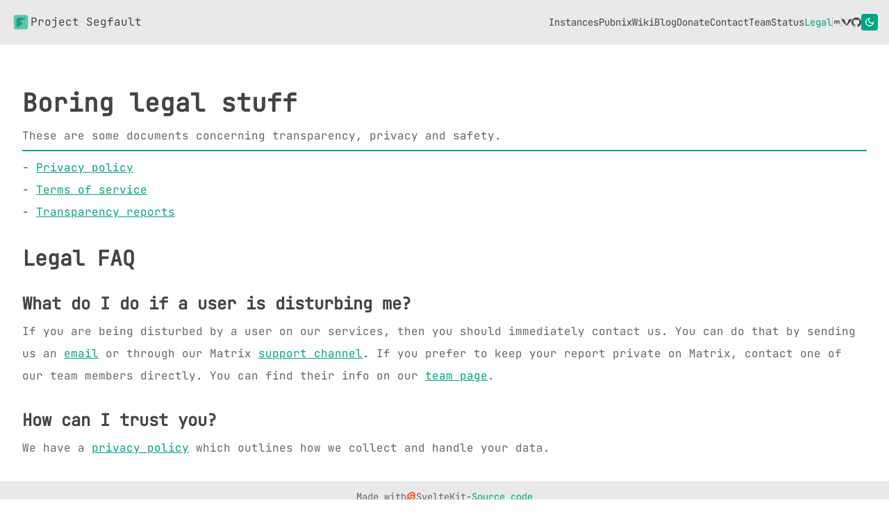

--- FILE ---
content_type: text/html
request_url: https://psf.lt/legal
body_size: 7591
content:
<!doctype html>
<html lang="en">
	<head>
		<meta charset="utf-8" />
		<link
			rel="icon"
			href="./logo.svg"
		/>
		<meta
			name="viewport"
			content="width=device-width"
		/>
		<script
			defer
			data-domain="projectsegfau.lt"
			src="https://analytics.projectsegfau.lt/js/plausible.js"
		></script>
		
		<link href="./_app/immutable/assets/0.DA-DJyxD.css" rel="stylesheet">
		<link href="./_app/immutable/assets/13.CpTHTUNV.css" rel="stylesheet"><title>Boring legal stuff | Project Segfault</title><!-- HEAD_svelte-as6z5q_START --><meta name="description" content="These are some documents concerning transparency, privacy and safety."><!-- HEAD_svelte-as6z5q_END -->
	</head>
	<body data-sveltekit-preload-data="hover">
		<div style="display: contents">    <nav class="flex items-center justify-between lt-navPlus1:flex-col lt-navPlus1:items-start gap-2 p-4 bg-secondary z-50 mb-16 sticky w-full top-0 z-50 js transition-top duration-200">   <div class="flex items-center justify-between w-full"><a href="/" class="text-text no-underline flex items-center gap-2" data-svelte-h="svelte-121x47v"><img src="/logo.png" alt="Project Segfault logo" class="w-7">
	Project Segfault</a> <button aria-label="Toggle menu"><div class="i-ic:outline-menu navPlus1:hidden"></div></button></div>  <div class="hidden"><div class="flex items-center gap-4 bg-secondary children:no-underline children:text-text lt-navPlus1:flex-col !lt-navPlus1:items-end lt-navPlus1:fixed lt-navPlus1:pr-4 lt-navPlus1:pb-4 lt-navPlus1:z-50 lt-navPlus1:w-full lt-navPlus1:left-0 lt-navPlus1:top-16"><a href="/instances" class="flex items-center gap-2 text-sm" aria-label="Instances"> <span>Instances</span></a><a href="/pubnix" class="flex items-center gap-2 text-sm" aria-label="Pubnix"> <span>Pubnix</span></a><a href="https://wiki.projectsegfau.lt/" class="flex items-center gap-2 text-sm" aria-label="Wiki"> <span>Wiki</span></a><a href="/blog" class="flex items-center gap-2 text-sm" aria-label="Blog"> <span>Blog</span></a><a href="/donate" class="flex items-center gap-2 text-sm" aria-label="Donate"> <span>Donate</span></a><a href="/contact" class="flex items-center gap-2 text-sm" aria-label="Contact"> <span>Contact</span></a><a href="/team" class="flex items-center gap-2 text-sm" aria-label="Team"> <span>Team</span></a><a href="https://status.projectsegfau.lt/" class="flex items-center gap-2 text-sm" aria-label="Status"> <span>Status</span></a><a href="/legal" class="flex items-center gap-2 text-sm text-accent" aria-label="Legal"> <span>Legal</span></a><a href="https://matrix.to/#/#project-segfault:projectsegfau.lt/" class="flex items-center gap-2 text-sm" aria-label="Matrix"><div class="i-simple-icons:matrix"></div> <span class="navPlus1:hidden">Matrix</span></a><a href="https://join.jabber.network/#general@conference.projectsegfau.lt?join" class="flex items-center gap-2 text-sm" aria-label="XMPP"><div class="i-simple-icons:xmpp"></div> <span class="navPlus1:hidden">XMPP</span></a><a href="https://github.com/ProjectSegfault/" class="flex items-center gap-2 text-sm" aria-label="GitHub"><div class="i-simple-icons:github"></div> <span class="navPlus1:hidden">GitHub</span></a>  <button class="theme-toggle button text-text flex items-center text-sm navPlus1:!p-x-[.25rem] svelte-yi852z" aria-label="Toggle theme"><div class="i-ic:outline-light-mode h-4 w-4"></div> <span class="navPlus1:hidden" data-svelte-h="svelte-1c4gm7l">Toggle theme</span> </button></div></div></nav> <noscript><nav class="flex items-center justify-between lt-navPlus1:flex-col lt-navPlus1:items-start gap-2 p-4 bg-secondary z-50 mb-16 no-js"><a href="/" class="text-text no-underline flex items-center gap-2" data-svelte-h="svelte-121x47v"><img src="/logo.png" alt="Project Segfault logo" class="w-7">
	Project Segfault</a> <div class="flex items-center gap-4 bg-secondary children:no-underline children:text-text lt-navPlus1:grid lt-navPlus1:grid-cols-2 lt-navPlus1:p-1"><a href="/instances" class="flex items-center gap-2 text-sm" aria-label="Instances"> <span>Instances</span></a><a href="/pubnix" class="flex items-center gap-2 text-sm" aria-label="Pubnix"> <span>Pubnix</span></a><a href="https://wiki.projectsegfau.lt/" class="flex items-center gap-2 text-sm" aria-label="Wiki"> <span>Wiki</span></a><a href="/blog" class="flex items-center gap-2 text-sm" aria-label="Blog"> <span>Blog</span></a><a href="/donate" class="flex items-center gap-2 text-sm" aria-label="Donate"> <span>Donate</span></a><a href="/contact" class="flex items-center gap-2 text-sm" aria-label="Contact"> <span>Contact</span></a><a href="/team" class="flex items-center gap-2 text-sm" aria-label="Team"> <span>Team</span></a><a href="https://status.projectsegfau.lt/" class="flex items-center gap-2 text-sm" aria-label="Status"> <span>Status</span></a><a href="/legal" class="flex items-center gap-2 text-sm text-accent" aria-label="Legal"> <span>Legal</span></a><a href="https://matrix.to/#/#project-segfault:projectsegfau.lt/" class="flex items-center gap-2 text-sm" aria-label="Matrix"><div class="i-simple-icons:matrix"></div> <span class="navPlus1:hidden">Matrix</span></a><a href="https://join.jabber.network/#general@conference.projectsegfau.lt?join" class="flex items-center gap-2 text-sm" aria-label="XMPP"><div class="i-simple-icons:xmpp"></div> <span class="navPlus1:hidden">XMPP</span></a><a href="https://github.com/ProjectSegfault/" class="flex items-center gap-2 text-sm" aria-label="GitHub"><div class="i-simple-icons:github"></div> <span class="navPlus1:hidden">GitHub</span></a></div></nav> <style data-svelte-h="svelte-17pjeze">.js {
			display: none;
		}</style></noscript> <main class="px-8 mb-8 max-w-90rem m-auto"><div><h1>Boring legal stuff <p class="text-base font-normal mt-4">These are some documents concerning transparency, privacy and safety.</p></h1> <ul data-svelte-h="svelte-j016s8"><li class="svelte-17wn8vq"><a href="/legal/privacy-policy">Privacy policy</a></li> <li class="svelte-17wn8vq"><a href="/legal/tos">Terms of service</a></li> <li class="svelte-17wn8vq"><a href="https://git.projectsegfau.lt/ProjectSegfault/transparency/">Transparency reports</a></li></ul> <h2 data-svelte-h="svelte-tvldfd">Legal FAQ</h2> <h3 data-svelte-h="svelte-v6mup0">What do I do if a user is disturbing me?</h3> <p data-svelte-h="svelte-13w7tx3">If you are being disturbed by a user on our services, then you should
	immediately contact us. You can do that by sending us an <a href="mailto:contact@projectsegfau.lt">email</a>
	or through our Matrix
	<a href="https://matrix.to/#/#support:projectsegfau.lt">support channel</a>.
	If you prefer to keep your report private on Matrix, contact one of our team
	members directly. You can find their info on our
	<a href="/team">team page</a>.</p> <h3 data-svelte-h="svelte-1ncyo6f">How can I trust you?</h3> <p data-svelte-h="svelte-1p3h6jq">We have a <a href="/legal/privacy-policy">privacy policy</a> which outlines how
	we collect and handle your data.
</p></div></main> <footer class="sticky top-full" data-svelte-h="svelte-5js927"><div class="flex flex-col justify-center sm:flex-row gap-1 bg-secondary p-3 text-sm"><p class="flex flex-row items-center gap-1">Made with <i class="i-simple-icons:svelte text-[#FF3E00] block"></i> SvelteKit</p> <span class="hidden sm:block">-</span> <a href="https://github.com/ProjectSegfault/website">Source code</a></div></footer> 
			
			<script>
				{
					__sveltekit_1b086m7 = {
						base: new URL(".", location).pathname.slice(0, -1)
					};

					const element = document.currentScript.parentElement;

					Promise.all([
						import("./_app/immutable/entry/start.CW24vufZ.js"),
						import("./_app/immutable/entry/app.NRcRg4v1.js")
					]).then(([kit, app]) => {
						kit.start(app, element, {
							node_ids: [0, 13],
							data: [null,null],
							form: null,
							error: null
						});
					});
				}
			</script>
		</div>
	</body>
</html>


--- FILE ---
content_type: text/css
request_url: https://psf.lt/_app/immutable/assets/0.DA-DJyxD.css
body_size: 46044
content:
*,:before,:after{--un-rotate:0;--un-rotate-x:0;--un-rotate-y:0;--un-rotate-z:0;--un-scale-x:1;--un-scale-y:1;--un-scale-z:1;--un-skew-x:0;--un-skew-y:0;--un-translate-x:0;--un-translate-y:0;--un-translate-z:0;--un-pan-x: ;--un-pan-y: ;--un-pinch-zoom: ;--un-scroll-snap-strictness:proximity;--un-ordinal: ;--un-slashed-zero: ;--un-numeric-figure: ;--un-numeric-spacing: ;--un-numeric-fraction: ;--un-border-spacing-x:0;--un-border-spacing-y:0;--un-ring-offset-shadow:0 0 rgb(0 0 0 / 0);--un-ring-shadow:0 0 rgb(0 0 0 / 0);--un-shadow-inset: ;--un-shadow:0 0 rgb(0 0 0 / 0);--un-ring-inset: ;--un-ring-offset-width:0px;--un-ring-offset-color:#fff;--un-ring-width:0px;--un-ring-color:rgb(147 197 253 / .5);--un-blur: ;--un-brightness: ;--un-contrast: ;--un-drop-shadow: ;--un-grayscale: ;--un-hue-rotate: ;--un-invert: ;--un-saturate: ;--un-sepia: ;--un-backdrop-blur: ;--un-backdrop-brightness: ;--un-backdrop-contrast: ;--un-backdrop-grayscale: ;--un-backdrop-hue-rotate: ;--un-backdrop-invert: ;--un-backdrop-opacity: ;--un-backdrop-saturate: ;--un-backdrop-sepia: }::backdrop{--un-rotate:0;--un-rotate-x:0;--un-rotate-y:0;--un-rotate-z:0;--un-scale-x:1;--un-scale-y:1;--un-scale-z:1;--un-skew-x:0;--un-skew-y:0;--un-translate-x:0;--un-translate-y:0;--un-translate-z:0;--un-pan-x: ;--un-pan-y: ;--un-pinch-zoom: ;--un-scroll-snap-strictness:proximity;--un-ordinal: ;--un-slashed-zero: ;--un-numeric-figure: ;--un-numeric-spacing: ;--un-numeric-fraction: ;--un-border-spacing-x:0;--un-border-spacing-y:0;--un-ring-offset-shadow:0 0 rgb(0 0 0 / 0);--un-ring-shadow:0 0 rgb(0 0 0 / 0);--un-shadow-inset: ;--un-shadow:0 0 rgb(0 0 0 / 0);--un-ring-inset: ;--un-ring-offset-width:0px;--un-ring-offset-color:#fff;--un-ring-width:0px;--un-ring-color:rgb(147 197 253 / .5);--un-blur: ;--un-brightness: ;--un-contrast: ;--un-drop-shadow: ;--un-grayscale: ;--un-hue-rotate: ;--un-invert: ;--un-saturate: ;--un-sepia: ;--un-backdrop-blur: ;--un-backdrop-brightness: ;--un-backdrop-contrast: ;--un-backdrop-grayscale: ;--un-backdrop-hue-rotate: ;--un-backdrop-invert: ;--un-backdrop-opacity: ;--un-backdrop-saturate: ;--un-backdrop-sepia: }.i-ic\:baseline-toggle-off{--un-icon:url("data:image/svg+xml;utf8,%3Csvg viewBox='0 0 24 24' width='1em' height='1em' xmlns='http://www.w3.org/2000/svg' %3E%3Cpath fill='currentColor' d='M17 7H7c-2.76 0-5 2.24-5 5s2.24 5 5 5h10c2.76 0 5-2.24 5-5s-2.24-5-5-5M7 15c-1.66 0-3-1.34-3-3s1.34-3 3-3s3 1.34 3 3s-1.34 3-3 3'/%3E%3C/svg%3E");-webkit-mask:var(--un-icon) no-repeat;mask:var(--un-icon) no-repeat;-webkit-mask-size:100% 100%;mask-size:100% 100%;background-color:currentColor;color:inherit;width:1em;height:1em}.i-ic\:baseline-toggle-on{--un-icon:url("data:image/svg+xml;utf8,%3Csvg viewBox='0 0 24 24' width='1em' height='1em' xmlns='http://www.w3.org/2000/svg' %3E%3Cpath fill='currentColor' d='M17 7H7c-2.76 0-5 2.24-5 5s2.24 5 5 5h10c2.76 0 5-2.24 5-5s-2.24-5-5-5m0 8c-1.66 0-3-1.34-3-3s1.34-3 3-3s3 1.34 3 3s-1.34 3-3 3'/%3E%3C/svg%3E");-webkit-mask:var(--un-icon) no-repeat;mask:var(--un-icon) no-repeat;-webkit-mask-size:100% 100%;mask-size:100% 100%;background-color:currentColor;color:inherit;width:1em;height:1em}.i-ic\:outline-arrow-circle-right{--un-icon:url("data:image/svg+xml;utf8,%3Csvg viewBox='0 0 24 24' width='1em' height='1em' xmlns='http://www.w3.org/2000/svg' %3E%3Cpath fill='currentColor' d='M22 12c0-5.52-4.48-10-10-10S2 6.48 2 12s4.48 10 10 10s10-4.48 10-10M4 12c0-4.42 3.58-8 8-8s8 3.58 8 8s-3.58 8-8 8s-8-3.58-8-8m12 0l-4 4l-1.41-1.41L12.17 13H8v-2h4.17l-1.59-1.59L12 8z'/%3E%3C/svg%3E");-webkit-mask:var(--un-icon) no-repeat;mask:var(--un-icon) no-repeat;-webkit-mask-size:100% 100%;mask-size:100% 100%;background-color:currentColor;color:inherit;width:1em;height:1em}.i-ic\:outline-attach-money{--un-icon:url("data:image/svg+xml;utf8,%3Csvg viewBox='0 0 24 24' width='1em' height='1em' xmlns='http://www.w3.org/2000/svg' %3E%3Cpath fill='currentColor' d='M11.8 10.9c-2.27-.59-3-1.2-3-2.15c0-1.09 1.01-1.85 2.7-1.85c1.78 0 2.44.85 2.5 2.1h2.21c-.07-1.72-1.12-3.3-3.21-3.81V3h-3v2.16c-1.94.42-3.5 1.68-3.5 3.61c0 2.31 1.91 3.46 4.7 4.13c2.5.6 3 1.48 3 2.41c0 .69-.49 1.79-2.7 1.79c-2.06 0-2.87-.92-2.98-2.1h-2.2c.12 2.19 1.76 3.42 3.68 3.83V21h3v-2.15c1.95-.37 3.5-1.5 3.5-3.55c0-2.84-2.43-3.81-4.7-4.4'/%3E%3C/svg%3E");-webkit-mask:var(--un-icon) no-repeat;mask:var(--un-icon) no-repeat;-webkit-mask-size:100% 100%;mask-size:100% 100%;background-color:currentColor;color:inherit;width:1em;height:1em}.i-ic\:outline-bookmarks{--un-icon:url("data:image/svg+xml;utf8,%3Csvg viewBox='0 0 24 24' width='1em' height='1em' xmlns='http://www.w3.org/2000/svg' %3E%3Cpath fill='currentColor' d='M15 7v12.97l-4.21-1.81l-.79-.34l-.79.34L5 19.97V7zm4-6H8.99C7.89 1 7 1.9 7 3h10c1.1 0 2 .9 2 2v13l2 1V3c0-1.1-.9-2-2-2m-4 4H5c-1.1 0-2 .9-2 2v16l7-3l7 3V7c0-1.1-.9-2-2-2'/%3E%3C/svg%3E");-webkit-mask:var(--un-icon) no-repeat;mask:var(--un-icon) no-repeat;-webkit-mask-size:100% 100%;mask-size:100% 100%;background-color:currentColor;color:inherit;width:1em;height:1em}.i-ic\:outline-calendar-month{--un-icon:url("data:image/svg+xml;utf8,%3Csvg viewBox='0 0 24 24' width='1em' height='1em' xmlns='http://www.w3.org/2000/svg' %3E%3Cpath fill='currentColor' d='M19 4h-1V2h-2v2H8V2H6v2H5c-1.11 0-1.99.9-1.99 2L3 20a2 2 0 0 0 2 2h14c1.1 0 2-.9 2-2V6c0-1.1-.9-2-2-2m0 16H5V10h14zm0-12H5V6h14zM9 14H7v-2h2zm4 0h-2v-2h2zm4 0h-2v-2h2zm-8 4H7v-2h2zm4 0h-2v-2h2zm4 0h-2v-2h2z'/%3E%3C/svg%3E");-webkit-mask:var(--un-icon) no-repeat;mask:var(--un-icon) no-repeat;-webkit-mask-size:100% 100%;mask-size:100% 100%;background-color:currentColor;color:inherit;width:1em;height:1em}.i-ic\:outline-close{--un-icon:url("data:image/svg+xml;utf8,%3Csvg viewBox='0 0 24 24' width='1em' height='1em' xmlns='http://www.w3.org/2000/svg' %3E%3Cpath fill='currentColor' d='M19 6.41L17.59 5L12 10.59L6.41 5L5 6.41L10.59 12L5 17.59L6.41 19L12 13.41L17.59 19L19 17.59L13.41 12z'/%3E%3C/svg%3E");-webkit-mask:var(--un-icon) no-repeat;mask:var(--un-icon) no-repeat;-webkit-mask-size:100% 100%;mask-size:100% 100%;background-color:currentColor;color:inherit;width:1em;height:1em}.i-ic\:outline-computer{--un-icon:url("data:image/svg+xml;utf8,%3Csvg viewBox='0 0 24 24' width='1em' height='1em' xmlns='http://www.w3.org/2000/svg' %3E%3Cpath fill='currentColor' d='M20 18c1.1 0 1.99-.9 1.99-2L22 6c0-1.1-.9-2-2-2H4c-1.1 0-2 .9-2 2v10c0 1.1.9 2 2 2H0v2h24v-2zM4 6h16v10H4z'/%3E%3C/svg%3E");-webkit-mask:var(--un-icon) no-repeat;mask:var(--un-icon) no-repeat;-webkit-mask-size:100% 100%;mask-size:100% 100%;background-color:currentColor;color:inherit;width:1em;height:1em}.i-ic\:outline-dark-mode{--un-icon:url("data:image/svg+xml;utf8,%3Csvg viewBox='0 0 24 24' width='1em' height='1em' xmlns='http://www.w3.org/2000/svg' %3E%3Cpath fill='currentColor' d='M9.37 5.51A7.4 7.4 0 0 0 9.1 7.5c0 4.08 3.32 7.4 7.4 7.4c.68 0 1.35-.09 1.99-.27A7.01 7.01 0 0 1 12 19c-3.86 0-7-3.14-7-7c0-2.93 1.81-5.45 4.37-6.49M12 3a9 9 0 1 0 9 9c0-.46-.04-.92-.1-1.36a5.39 5.39 0 0 1-4.4 2.26a5.403 5.403 0 0 1-3.14-9.8c-.44-.06-.9-.1-1.36-.1'/%3E%3C/svg%3E");-webkit-mask:var(--un-icon) no-repeat;mask:var(--un-icon) no-repeat;-webkit-mask-size:100% 100%;mask-size:100% 100%;background-color:currentColor;color:inherit;width:1em;height:1em}.i-ic\:outline-edit{--un-icon:url("data:image/svg+xml;utf8,%3Csvg viewBox='0 0 24 24' width='1em' height='1em' xmlns='http://www.w3.org/2000/svg' %3E%3Cpath fill='currentColor' d='m14.06 9.02l.92.92L5.92 19H5v-.92zM17.66 3c-.25 0-.51.1-.7.29l-1.83 1.83l3.75 3.75l1.83-1.83a.996.996 0 0 0 0-1.41l-2.34-2.34c-.2-.2-.45-.29-.71-.29m-3.6 3.19L3 17.25V21h3.75L17.81 9.94z'/%3E%3C/svg%3E");-webkit-mask:var(--un-icon) no-repeat;mask:var(--un-icon) no-repeat;-webkit-mask-size:100% 100%;mask-size:100% 100%;background-color:currentColor;color:inherit;width:1em;height:1em}.i-ic\:outline-email{--un-icon:url("data:image/svg+xml;utf8,%3Csvg viewBox='0 0 24 24' width='1em' height='1em' xmlns='http://www.w3.org/2000/svg' %3E%3Cpath fill='currentColor' d='M22 6c0-1.1-.9-2-2-2H4c-1.1 0-2 .9-2 2v12c0 1.1.9 2 2 2h16c1.1 0 2-.9 2-2zm-2 0l-8 5l-8-5zm0 12H4V8l8 5l8-5z'/%3E%3C/svg%3E");-webkit-mask:var(--un-icon) no-repeat;mask:var(--un-icon) no-repeat;-webkit-mask-size:100% 100%;mask-size:100% 100%;background-color:currentColor;color:inherit;width:1em;height:1em}.i-ic\:outline-import-contacts{--un-icon:url("data:image/svg+xml;utf8,%3Csvg viewBox='0 0 24 24' width='1em' height='1em' xmlns='http://www.w3.org/2000/svg' %3E%3Cpath fill='currentColor' d='M21 5c-1.11-.35-2.33-.5-3.5-.5c-1.95 0-4.05.4-5.5 1.5c-1.45-1.1-3.55-1.5-5.5-1.5S2.45 4.9 1 6v14.65c0 .25.25.5.5.5c.1 0 .15-.05.25-.05C3.1 20.45 5.05 20 6.5 20c1.95 0 4.05.4 5.5 1.5c1.35-.85 3.8-1.5 5.5-1.5c1.65 0 3.35.3 4.75 1.05c.1.05.15.05.25.05c.25 0 .5-.25.5-.5V6c-.6-.45-1.25-.75-2-1m0 13.5c-1.1-.35-2.3-.5-3.5-.5c-1.7 0-4.15.65-5.5 1.5V8c1.35-.85 3.8-1.5 5.5-1.5c1.2 0 2.4.15 3.5.5z'/%3E%3C/svg%3E");-webkit-mask:var(--un-icon) no-repeat;mask:var(--un-icon) no-repeat;-webkit-mask-size:100% 100%;mask-size:100% 100%;background-color:currentColor;color:inherit;width:1em;height:1em}.i-ic\:outline-language{--un-icon:url("data:image/svg+xml;utf8,%3Csvg viewBox='0 0 24 24' width='1em' height='1em' xmlns='http://www.w3.org/2000/svg' %3E%3Cpath fill='currentColor' d='M11.99 2C6.47 2 2 6.48 2 12s4.47 10 9.99 10C17.52 22 22 17.52 22 12S17.52 2 11.99 2m6.93 6h-2.95a15.7 15.7 0 0 0-1.38-3.56A8.03 8.03 0 0 1 18.92 8M12 4.04c.83 1.2 1.48 2.53 1.91 3.96h-3.82c.43-1.43 1.08-2.76 1.91-3.96M4.26 14C4.1 13.36 4 12.69 4 12s.1-1.36.26-2h3.38c-.08.66-.14 1.32-.14 2s.06 1.34.14 2zm.82 2h2.95c.32 1.25.78 2.45 1.38 3.56A8 8 0 0 1 5.08 16m2.95-8H5.08a8 8 0 0 1 4.33-3.56A15.7 15.7 0 0 0 8.03 8M12 19.96c-.83-1.2-1.48-2.53-1.91-3.96h3.82c-.43 1.43-1.08 2.76-1.91 3.96M14.34 14H9.66c-.09-.66-.16-1.32-.16-2s.07-1.35.16-2h4.68c.09.65.16 1.32.16 2s-.07 1.34-.16 2m.25 5.56c.6-1.11 1.06-2.31 1.38-3.56h2.95a8.03 8.03 0 0 1-4.33 3.56M16.36 14c.08-.66.14-1.32.14-2s-.06-1.34-.14-2h3.38c.16.64.26 1.31.26 2s-.1 1.36-.26 2z'/%3E%3C/svg%3E");-webkit-mask:var(--un-icon) no-repeat;mask:var(--un-icon) no-repeat;-webkit-mask-size:100% 100%;mask-size:100% 100%;background-color:currentColor;color:inherit;width:1em;height:1em}.i-ic\:outline-light-mode{--un-icon:url("data:image/svg+xml;utf8,%3Csvg viewBox='0 0 24 24' width='1em' height='1em' xmlns='http://www.w3.org/2000/svg' %3E%3Cpath fill='currentColor' d='M12 9c1.65 0 3 1.35 3 3s-1.35 3-3 3s-3-1.35-3-3s1.35-3 3-3m0-2c-2.76 0-5 2.24-5 5s2.24 5 5 5s5-2.24 5-5s-2.24-5-5-5M2 13h2c.55 0 1-.45 1-1s-.45-1-1-1H2c-.55 0-1 .45-1 1s.45 1 1 1m18 0h2c.55 0 1-.45 1-1s-.45-1-1-1h-2c-.55 0-1 .45-1 1s.45 1 1 1M11 2v2c0 .55.45 1 1 1s1-.45 1-1V2c0-.55-.45-1-1-1s-1 .45-1 1m0 18v2c0 .55.45 1 1 1s1-.45 1-1v-2c0-.55-.45-1-1-1s-1 .45-1 1M5.99 4.58a.996.996 0 0 0-1.41 0a.996.996 0 0 0 0 1.41l1.06 1.06c.39.39 1.03.39 1.41 0s.39-1.03 0-1.41zm12.37 12.37a.996.996 0 0 0-1.41 0a.996.996 0 0 0 0 1.41l1.06 1.06c.39.39 1.03.39 1.41 0a.996.996 0 0 0 0-1.41zm1.06-10.96a.996.996 0 0 0 0-1.41a.996.996 0 0 0-1.41 0l-1.06 1.06c-.39.39-.39 1.03 0 1.41s1.03.39 1.41 0zM7.05 18.36a.996.996 0 0 0 0-1.41a.996.996 0 0 0-1.41 0l-1.06 1.06c-.39.39-.39 1.03 0 1.41s1.03.39 1.41 0z'/%3E%3C/svg%3E");-webkit-mask:var(--un-icon) no-repeat;mask:var(--un-icon) no-repeat;-webkit-mask-size:100% 100%;mask-size:100% 100%;background-color:currentColor;color:inherit;width:1em;height:1em}.i-ic\:outline-menu{--un-icon:url("data:image/svg+xml;utf8,%3Csvg viewBox='0 0 24 24' width='1em' height='1em' xmlns='http://www.w3.org/2000/svg' %3E%3Cpath fill='currentColor' d='M3 18h18v-2H3zm0-5h18v-2H3zm0-7v2h18V6z'/%3E%3C/svg%3E");-webkit-mask:var(--un-icon) no-repeat;mask:var(--un-icon) no-repeat;-webkit-mask-size:100% 100%;mask-size:100% 100%;background-color:currentColor;color:inherit;width:1em;height:1em}.i-ic\:outline-people{--un-icon:url("data:image/svg+xml;utf8,%3Csvg viewBox='0 0 24 24' width='1em' height='1em' xmlns='http://www.w3.org/2000/svg' %3E%3Cpath fill='currentColor' d='M9 13.75c-2.34 0-7 1.17-7 3.5V19h14v-1.75c0-2.33-4.66-3.5-7-3.5M4.34 17c.84-.58 2.87-1.25 4.66-1.25s3.82.67 4.66 1.25zM9 12c1.93 0 3.5-1.57 3.5-3.5S10.93 5 9 5S5.5 6.57 5.5 8.5S7.07 12 9 12m0-5c.83 0 1.5.67 1.5 1.5S9.83 10 9 10s-1.5-.67-1.5-1.5S8.17 7 9 7m7.04 6.81c1.16.84 1.96 1.96 1.96 3.44V19h4v-1.75c0-2.02-3.5-3.17-5.96-3.44M15 12c1.93 0 3.5-1.57 3.5-3.5S16.93 5 15 5c-.54 0-1.04.13-1.5.35c.63.89 1 1.98 1 3.15s-.37 2.26-1 3.15c.46.22.96.35 1.5.35'/%3E%3C/svg%3E");-webkit-mask:var(--un-icon) no-repeat;mask:var(--un-icon) no-repeat;-webkit-mask-size:100% 100%;mask-size:100% 100%;background-color:currentColor;color:inherit;width:1em;height:1em}.i-ic\:outline-person{--un-icon:url("data:image/svg+xml;utf8,%3Csvg viewBox='0 0 24 24' width='1em' height='1em' xmlns='http://www.w3.org/2000/svg' %3E%3Cpath fill='currentColor' d='M12 6c1.1 0 2 .9 2 2s-.9 2-2 2s-2-.9-2-2s.9-2 2-2m0 10c2.7 0 5.8 1.29 6 2H6c.23-.72 3.31-2 6-2m0-12C9.79 4 8 5.79 8 8s1.79 4 4 4s4-1.79 4-4s-1.79-4-4-4m0 10c-2.67 0-8 1.34-8 4v2h16v-2c0-2.66-5.33-4-8-4'/%3E%3C/svg%3E");-webkit-mask:var(--un-icon) no-repeat;mask:var(--un-icon) no-repeat;-webkit-mask-size:100% 100%;mask-size:100% 100%;background-color:currentColor;color:inherit;width:1em;height:1em}.i-ic\:outline-plus{--un-icon:url("data:image/svg+xml;utf8,%3Csvg viewBox='0 0 24 24' width='1em' height='1em' xmlns='http://www.w3.org/2000/svg' %3E%3Cpath fill='currentColor' d='M19 12.998h-6v6h-2v-6H5v-2h6v-6h2v6h6z'/%3E%3C/svg%3E");-webkit-mask:var(--un-icon) no-repeat;mask:var(--un-icon) no-repeat;-webkit-mask-size:100% 100%;mask-size:100% 100%;background-color:currentColor;color:inherit;width:1em;height:1em}.i-ic\:outline-question-mark{--un-icon:url("data:image/svg+xml;utf8,%3Csvg viewBox='0 0 24 24' width='1em' height='1em' xmlns='http://www.w3.org/2000/svg' %3E%3Cpath fill='currentColor' d='M11.07 12.85c.77-1.39 2.25-2.21 3.11-3.44c.91-1.29.4-3.7-2.18-3.7c-1.69 0-2.52 1.28-2.87 2.34L6.54 6.96C7.25 4.83 9.18 3 11.99 3c2.35 0 3.96 1.07 4.78 2.41c.7 1.15 1.11 3.3.03 4.9c-1.2 1.77-2.35 2.31-2.97 3.45c-.25.46-.35.76-.35 2.24h-2.89c-.01-.78-.13-2.05.48-3.15M14 20c0 1.1-.9 2-2 2s-2-.9-2-2s.9-2 2-2s2 .9 2 2'/%3E%3C/svg%3E");-webkit-mask:var(--un-icon) no-repeat;mask:var(--un-icon) no-repeat;-webkit-mask-size:100% 100%;mask-size:100% 100%;background-color:currentColor;color:inherit;width:1em;height:1em}.i-ic\:outline-vpn-key{--un-icon:url("data:image/svg+xml;utf8,%3Csvg viewBox='0 0 24 24' width='1em' height='1em' xmlns='http://www.w3.org/2000/svg' %3E%3Cpath fill='currentColor' d='M22 19h-6v-4h-2.68c-1.14 2.42-3.6 4-6.32 4c-3.86 0-7-3.14-7-7s3.14-7 7-7c2.72 0 5.17 1.58 6.32 4H24v6h-2zm-4-2h2v-4h2v-2H11.94l-.23-.67C11.01 8.34 9.11 7 7 7c-2.76 0-5 2.24-5 5s2.24 5 5 5c2.11 0 4.01-1.34 4.71-3.33l.23-.67H18zM7 15c-1.65 0-3-1.35-3-3s1.35-3 3-3s3 1.35 3 3s-1.35 3-3 3m0-4c-.55 0-1 .45-1 1s.45 1 1 1s1-.45 1-1s-.45-1-1-1'/%3E%3C/svg%3E");-webkit-mask:var(--un-icon) no-repeat;mask:var(--un-icon) no-repeat;-webkit-mask-size:100% 100%;mask-size:100% 100%;background-color:currentColor;color:inherit;width:1em;height:1em}.i-simple-icons\:bitcoin{--un-icon:url("data:image/svg+xml;utf8,%3Csvg viewBox='0 0 24 24' width='1em' height='1em' xmlns='http://www.w3.org/2000/svg' %3E%3Cpath fill='currentColor' d='M23.638 14.904c-1.602 6.43-8.113 10.34-14.542 8.736C2.67 22.05-1.244 15.525.362 9.105C1.962 2.67 8.475-1.243 14.9.358c6.43 1.605 10.342 8.115 8.738 14.548zm-6.35-4.613c.24-1.59-.974-2.45-2.64-3.03l.54-2.153l-1.315-.33l-.525 2.107c-.345-.087-.705-.167-1.064-.25l.526-2.127l-1.32-.33l-.54 2.165q-.428-.1-.84-.2l-1.815-.45l-.35 1.407s.975.225.955.236c.535.136.63.486.615.766l-1.477 5.92c-.075.166-.24.406-.614.314c.015.02-.96-.24-.96-.24l-.66 1.51l1.71.426l.93.242l-.54 2.19l1.32.327l.54-2.17c.36.1.705.19 1.05.273l-.51 2.154l1.32.33l.545-2.19c2.24.427 3.93.257 4.64-1.774c.57-1.637-.03-2.58-1.217-3.196c.854-.193 1.5-.76 1.68-1.93h.01zm-3.01 4.22c-.404 1.64-3.157.75-4.05.53l.72-2.9c.896.23 3.757.67 3.33 2.37m.41-4.24c-.37 1.49-2.662.735-3.405.55l.654-2.64c.744.18 3.137.524 2.75 2.084z'/%3E%3C/svg%3E");-webkit-mask:var(--un-icon) no-repeat;mask:var(--un-icon) no-repeat;-webkit-mask-size:100% 100%;mask-size:100% 100%;background-color:currentColor;color:inherit;width:1em;height:1em}.i-simple-icons\:git{--un-icon:url("data:image/svg+xml;utf8,%3Csvg viewBox='0 0 24 24' width='1em' height='1em' xmlns='http://www.w3.org/2000/svg' %3E%3Cpath fill='currentColor' d='M23.546 10.93L13.067.452a1.55 1.55 0 0 0-2.188 0L8.708 2.627l2.76 2.76a1.838 1.838 0 0 1 2.327 2.341l2.658 2.66a1.838 1.838 0 0 1 1.9 3.039a1.837 1.837 0 0 1-2.6 0a1.85 1.85 0 0 1-.404-1.996L12.86 8.955v6.525c.176.086.342.203.488.348a1.85 1.85 0 0 1 0 2.6a1.844 1.844 0 0 1-2.609 0a1.834 1.834 0 0 1 0-2.598c.182-.18.387-.316.605-.406V8.835a1.834 1.834 0 0 1-.996-2.41L7.636 3.7L.45 10.881c-.6.605-.6 1.584 0 2.189l10.48 10.477a1.545 1.545 0 0 0 2.186 0l10.43-10.43a1.544 1.544 0 0 0 0-2.187'/%3E%3C/svg%3E");-webkit-mask:var(--un-icon) no-repeat;mask:var(--un-icon) no-repeat;-webkit-mask-size:100% 100%;mask-size:100% 100%;background-color:currentColor;color:inherit;width:1em;height:1em}.i-simple-icons\:github{--un-icon:url("data:image/svg+xml;utf8,%3Csvg viewBox='0 0 24 24' width='1em' height='1em' xmlns='http://www.w3.org/2000/svg' %3E%3Cpath fill='currentColor' d='M12 .297c-6.63 0-12 5.373-12 12c0 5.303 3.438 9.8 8.205 11.385c.6.113.82-.258.82-.577c0-.285-.01-1.04-.015-2.04c-3.338.724-4.042-1.61-4.042-1.61C4.422 18.07 3.633 17.7 3.633 17.7c-1.087-.744.084-.729.084-.729c1.205.084 1.838 1.236 1.838 1.236c1.07 1.835 2.809 1.305 3.495.998c.108-.776.417-1.305.76-1.605c-2.665-.3-5.466-1.332-5.466-5.93c0-1.31.465-2.38 1.235-3.22c-.135-.303-.54-1.523.105-3.176c0 0 1.005-.322 3.3 1.23c.96-.267 1.98-.399 3-.405c1.02.006 2.04.138 3 .405c2.28-1.552 3.285-1.23 3.285-1.23c.645 1.653.24 2.873.12 3.176c.765.84 1.23 1.91 1.23 3.22c0 4.61-2.805 5.625-5.475 5.92c.42.36.81 1.096.81 2.22c0 1.606-.015 2.896-.015 3.286c0 .315.21.69.825.57C20.565 22.092 24 17.592 24 12.297c0-6.627-5.373-12-12-12'/%3E%3C/svg%3E");-webkit-mask:var(--un-icon) no-repeat;mask:var(--un-icon) no-repeat;-webkit-mask-size:100% 100%;mask-size:100% 100%;background-color:currentColor;color:inherit;width:1em;height:1em}.i-simple-icons\:liberapay{--un-icon:url("data:image/svg+xml;utf8,%3Csvg viewBox='0 0 24 24' width='1em' height='1em' xmlns='http://www.w3.org/2000/svg' %3E%3Cpath fill='currentColor' d='M2.32 0A2.32 2.32 0 0 0 0 2.32v19.36A2.32 2.32 0 0 0 2.32 24h19.36A2.32 2.32 0 0 0 24 21.68V2.32A2.32 2.32 0 0 0 21.68 0zm9.208 3.98l-2.27 9.405a3 3 0 0 0-.073.539a.85.85 0 0 0 .09.432a.7.7 0 0 0 .334.302q.236.115.661.147l-.49 2.008q-1.159 0-1.82-.3q-.662-.303-.947-.826a2.4 2.4 0 0 1-.278-1.2q.008-.678.188-1.445l2.074-8.67zm3.9 3.888q.915 0 1.576.277q.66.277 1.085.76q.425.48.629 1.126t.204 1.379v.001q0 1.19-.392 2.179a5.2 5.2 0 0 1-1.086 1.706a4.8 4.8 0 0 1-1.665 1.118q-.972.4-2.114.4q-.555 0-1.11-.098l-.735 2.956H9.403l2.71-11.298q.653-.196 1.494-.351a10 10 0 0 1 1.821-.155m-.31 2.041a4.7 4.7 0 0 0-.98.098l-1.143 4.752q.277.066.685.065q.638 0 1.16-.237a2.6 2.6 0 0 0 .89-.661q.366-.424.571-1.02a4 4 0 0 0 .204-1.315q0-.702-.31-1.192t-1.077-.49'/%3E%3C/svg%3E");-webkit-mask:var(--un-icon) no-repeat;mask:var(--un-icon) no-repeat;-webkit-mask-size:100% 100%;mask-size:100% 100%;background-color:currentColor;color:inherit;width:1em;height:1em}.i-simple-icons\:linux{--un-icon:url("data:image/svg+xml;utf8,%3Csvg viewBox='0 0 24 24' width='1em' height='1em' xmlns='http://www.w3.org/2000/svg' %3E%3Cpath fill='currentColor' d='M12.504 0q-.232 0-.48.021c-4.226.333-3.105 4.807-3.17 6.298c-.076 1.092-.3 1.953-1.05 3.02c-.885 1.051-2.127 2.75-2.716 4.521c-.278.832-.41 1.684-.287 2.489a.4.4 0 0 0-.11.135c-.26.268-.45.6-.663.839c-.199.199-.485.267-.797.4c-.313.136-.658.269-.864.68c-.09.189-.136.394-.132.602c0 .199.027.4.055.536c.058.399.116.728.04.97c-.249.68-.28 1.145-.106 1.484c.174.334.535.47.94.601c.81.2 1.91.135 2.774.6c.926.466 1.866.67 2.616.47c.526-.116.97-.464 1.208-.946c.587-.003 1.23-.269 2.26-.334c.699-.058 1.574.267 2.577.2c.025.134.063.198.114.333l.003.003c.391.778 1.113 1.132 1.884 1.071s1.592-.536 2.257-1.306c.631-.765 1.683-1.084 2.378-1.503c.348-.199.629-.469.649-.853c.023-.4-.2-.811-.714-1.376v-.097l-.003-.003c-.17-.2-.25-.535-.338-.926c-.085-.401-.182-.786-.492-1.046h-.003c-.059-.054-.123-.067-.188-.135a.36.36 0 0 0-.19-.064c.431-1.278.264-2.55-.173-3.694c-.533-1.41-1.465-2.638-2.175-3.483c-.796-1.005-1.576-1.957-1.56-3.368c.026-2.152.236-6.133-3.544-6.139m.529 3.405h.013c.213 0 .396.062.584.198c.19.135.33.332.438.533c.105.259.158.459.166.724c0-.02.006-.04.006-.06v.105l-.004-.021l-.004-.024a1.8 1.8 0 0 1-.15.706a.95.95 0 0 1-.213.335a1 1 0 0 0-.088-.042c-.104-.045-.198-.064-.284-.133a1.3 1.3 0 0 0-.22-.066c.05-.06.146-.133.183-.198q.08-.193.088-.402v-.02a1.2 1.2 0 0 0-.061-.4c-.045-.134-.101-.2-.183-.333c-.084-.066-.167-.132-.267-.132h-.016c-.093 0-.176.03-.262.132a.8.8 0 0 0-.205.334a1.2 1.2 0 0 0-.09.4v.019q.002.134.02.267c-.193-.067-.438-.135-.607-.202a2 2 0 0 1-.018-.2v-.02a1.8 1.8 0 0 1 .15-.768a1.08 1.08 0 0 1 .43-.533a1 1 0 0 1 .594-.2zm-2.962.059h.036c.142 0 .27.048.399.135c.146.129.264.288.344.465c.09.199.14.4.153.667v.004c.007.134.006.2-.002.266v.08c-.03.007-.056.018-.083.024c-.152.055-.274.135-.393.2q.018-.136.003-.267v-.015c-.012-.133-.04-.2-.082-.333a.6.6 0 0 0-.166-.267a.25.25 0 0 0-.183-.064h-.021c-.071.006-.13.04-.186.132a.55.55 0 0 0-.12.27a1 1 0 0 0-.023.33v.015c.012.135.037.2.08.334c.046.134.098.2.166.268q.014.014.034.024c-.07.057-.117.07-.176.136a.3.3 0 0 1-.131.068a2.6 2.6 0 0 1-.275-.402a1.8 1.8 0 0 1-.155-.667a1.8 1.8 0 0 1 .08-.668a1.4 1.4 0 0 1 .283-.535c.128-.133.26-.2.418-.2m1.37 1.706c.332 0 .733.065 1.216.399c.293.2.523.269 1.052.468h.003c.255.136.405.266.478.399v-.131a.57.57 0 0 1 .016.47c-.123.31-.516.643-1.063.842v.002c-.268.135-.501.333-.775.465c-.276.135-.588.292-1.012.267a1.1 1.1 0 0 1-.448-.067a4 4 0 0 1-.322-.198c-.195-.135-.363-.332-.612-.465v-.005h-.005c-.4-.246-.616-.512-.686-.71q-.104-.403.193-.6c.224-.135.38-.271.483-.336c.104-.074.143-.102.176-.131h.002v-.003c.169-.202.436-.47.839-.601c.139-.036.294-.065.466-.065zm2.8 2.142c.358 1.417 1.196 3.475 1.735 4.473c.286.534.855 1.659 1.102 3.024c.156-.005.33.018.513.064c.646-1.671-.546-3.467-1.089-3.966c-.22-.2-.232-.335-.123-.335c.59.534 1.365 1.572 1.646 2.757c.13.535.16 1.104.021 1.67c.067.028.135.06.205.067c1.032.534 1.413.938 1.23 1.537v-.043c-.06-.003-.12 0-.18 0h-.016c.151-.467-.182-.825-1.065-1.224c-.915-.4-1.646-.336-1.77.465c-.008.043-.013.066-.018.135c-.068.023-.139.053-.209.064c-.43.268-.662.669-.793 1.187c-.13.533-.17 1.156-.205 1.869v.003c-.02.334-.17.838-.319 1.35c-1.5 1.072-3.58 1.538-5.348.334a2.7 2.7 0 0 0-.402-.533a1.5 1.5 0 0 0-.275-.333c.182 0 .338-.03.465-.067a.62.62 0 0 0 .314-.334c.108-.267 0-.697-.345-1.163s-.931-.995-1.788-1.521c-.63-.4-.986-.87-1.15-1.396c-.165-.534-.143-1.085-.015-1.645c.245-1.07.873-2.11 1.274-2.763c.107-.065.037.135-.408.974c-.396.751-1.14 2.497-.122 3.854a8.1 8.1 0 0 1 .647-2.876c.564-1.278 1.743-3.504 1.836-5.268c.048.036.217.135.289.202c.218.133.38.333.59.465c.21.201.477.335.876.335q.058.005.11.006c.412 0 .73-.134.997-.268c.29-.134.52-.334.74-.4h.005c.467-.135.835-.402 1.044-.7zm2.185 8.958c.037.6.343 1.245.882 1.377c.588.134 1.434-.333 1.791-.765l.211-.01c.315-.007.577.01.847.268l.003.003c.208.199.305.53.391.876c.085.4.154.78.409 1.066c.486.527.645.906.636 1.14l.003-.007v.018l-.003-.012c-.015.262-.185.396-.498.595c-.63.401-1.746.712-2.457 1.57c-.618.737-1.37 1.14-2.036 1.191c-.664.053-1.237-.2-1.574-.898l-.005-.003c-.21-.4-.12-1.025.056-1.69c.176-.668.428-1.344.463-1.897c.037-.714.076-1.335.195-1.814c.12-.465.308-.797.641-.984l.045-.022zm-10.814.049h.01q.08 0 .157.014c.376.055.706.333 1.023.752l.91 1.664l.003.003c.243.533.754 1.064 1.189 1.637c.434.598.77 1.131.729 1.57v.006c-.057.744-.48 1.148-1.125 1.294c-.645.135-1.52.002-2.395-.464c-.968-.536-2.118-.469-2.857-.602q-.553-.1-.723-.4c-.11-.2-.113-.602.123-1.23v-.004l.002-.003c.117-.334.03-.752-.027-1.118c-.055-.401-.083-.71.043-.94c.16-.334.396-.4.69-.533c.294-.135.64-.202.915-.47h.002v-.002c.256-.268.445-.601.668-.838c.19-.201.38-.336.663-.336m7.159-9.074c-.435.201-.945.535-1.488.535c-.542 0-.97-.267-1.28-.466c-.154-.134-.28-.268-.373-.335c-.164-.134-.144-.333-.074-.333c.109.016.129.134.199.2c.096.066.215.2.36.333c.292.2.68.467 1.167.467c.485 0 1.053-.267 1.398-.466c.195-.135.445-.334.648-.467c.156-.136.149-.267.279-.267c.128.016.034.134-.147.332a8 8 0 0 1-.69.468zm-1.082-1.583V5.64c-.006-.02.013-.042.029-.05c.074-.043.18-.027.26.004c.063 0 .16.067.15.135c-.006.049-.085.066-.135.066c-.055 0-.092-.043-.141-.068c-.052-.018-.146-.008-.163-.065m-.551 0c-.02.058-.113.049-.166.066c-.047.025-.086.068-.14.068c-.05 0-.13-.02-.136-.068c-.01-.066.088-.133.15-.133c.08-.031.184-.047.259-.005c.019.009.036.03.03.05v.02h.003z'/%3E%3C/svg%3E");-webkit-mask:var(--un-icon) no-repeat;mask:var(--un-icon) no-repeat;-webkit-mask-size:100% 100%;mask-size:100% 100%;background-color:currentColor;color:inherit;width:1em;height:1em}.i-simple-icons\:litecoin{--un-icon:url("data:image/svg+xml;utf8,%3Csvg viewBox='0 0 24 24' width='1em' height='1em' xmlns='http://www.w3.org/2000/svg' %3E%3Cpath fill='currentColor' d='M12 0a12 12 0 1 0 12 12A12 12 0 0 0 12 0m-.262 3.678h2.584a.343.343 0 0 1 .33.435l-2.03 6.918l1.905-.582l-.408 1.385l-1.924.56l-1.248 4.214h6.676a.343.343 0 0 1 .328.437l-.582 2a.46.46 0 0 1-.44.33H6.733l1.723-5.822l-1.906.58l.42-1.361l1.91-.58l2.422-8.18a.456.456 0 0 1 .437-.334'/%3E%3C/svg%3E");-webkit-mask:var(--un-icon) no-repeat;mask:var(--un-icon) no-repeat;-webkit-mask-size:100% 100%;mask-size:100% 100%;background-color:currentColor;color:inherit;width:1em;height:1em}.i-simple-icons\:mastodon{--un-icon:url("data:image/svg+xml;utf8,%3Csvg viewBox='0 0 24 24' width='1em' height='1em' xmlns='http://www.w3.org/2000/svg' %3E%3Cpath fill='currentColor' d='M23.268 5.313c-.35-2.578-2.617-4.61-5.304-5.004C17.51.242 15.792 0 11.813 0h-.03c-3.98 0-4.835.242-5.288.309C3.882.692 1.496 2.518.917 5.127C.64 6.412.61 7.837.661 9.143c.074 1.874.088 3.745.26 5.611c.118 1.24.325 2.47.62 3.68c.55 2.237 2.777 4.098 4.96 4.857c2.336.792 4.849.923 7.256.38q.398-.092.786-.213c.585-.184 1.27-.39 1.774-.753a.06.06 0 0 0 .023-.043v-1.809a.05.05 0 0 0-.02-.041a.05.05 0 0 0-.046-.01a20.3 20.3 0 0 1-4.709.545c-2.73 0-3.463-1.284-3.674-1.818a5.6 5.6 0 0 1-.319-1.433a.053.053 0 0 1 .066-.054c1.517.363 3.072.546 4.632.546c.376 0 .75 0 1.125-.01c1.57-.044 3.224-.124 4.768-.422q.059-.011.11-.024c2.435-.464 4.753-1.92 4.989-5.604c.008-.145.03-1.52.03-1.67c.002-.512.167-3.63-.024-5.545m-3.748 9.195h-2.561V8.29c0-1.309-.55-1.976-1.67-1.976c-1.23 0-1.846.79-1.846 2.35v3.403h-2.546V8.663c0-1.56-.617-2.35-1.848-2.35c-1.112 0-1.668.668-1.67 1.977v6.218H4.822V8.102q0-1.965 1.011-3.12c.696-.77 1.608-1.164 2.74-1.164c1.311 0 2.302.5 2.962 1.498l.638 1.06l.638-1.06c.66-.999 1.65-1.498 2.96-1.498c1.13 0 2.043.395 2.74 1.164q1.012 1.155 1.012 3.12z'/%3E%3C/svg%3E");-webkit-mask:var(--un-icon) no-repeat;mask:var(--un-icon) no-repeat;-webkit-mask-size:100% 100%;mask-size:100% 100%;background-color:currentColor;color:inherit;width:1em;height:1em}.i-simple-icons\:matrix{--un-icon:url("data:image/svg+xml;utf8,%3Csvg viewBox='0 0 24 24' width='1em' height='1em' xmlns='http://www.w3.org/2000/svg' %3E%3Cpath fill='currentColor' d='M.632.55v22.9H2.28V24H0V0h2.28v.55zm7.043 7.26v1.157h.033a3.3 3.3 0 0 1 1.117-1.024c.433-.245.936-.365 1.5-.365q.81.002 1.481.314c.448.208.785.582 1.02 1.108q.382-.562 1.034-.992q.651-.43 1.546-.43q.679 0 1.26.167c.388.11.716.286.993.53c.276.245.489.559.646.951q.229.587.23 1.417v5.728h-2.349V11.52q0-.43-.032-.812a1.8 1.8 0 0 0-.18-.66a1.1 1.1 0 0 0-.438-.448q-.292-.165-.785-.166q-.498 0-.803.189a1.4 1.4 0 0 0-.48.499a2 2 0 0 0-.231.696a6 6 0 0 0-.06.785v4.768h-2.35v-4.8q.002-.38-.018-.752a2.1 2.1 0 0 0-.143-.688a1.05 1.05 0 0 0-.415-.503c-.194-.125-.476-.19-.854-.19q-.168 0-.439.074c-.18.051-.36.143-.53.282a1.64 1.64 0 0 0-.439.595q-.18.39-.18 1.02v4.966H5.46V7.81zm15.693 15.64V.55H21.72V0H24v24h-2.28v-.55z'/%3E%3C/svg%3E");-webkit-mask:var(--un-icon) no-repeat;mask:var(--un-icon) no-repeat;-webkit-mask-size:100% 100%;mask-size:100% 100%;background-color:currentColor;color:inherit;width:1em;height:1em}.i-simple-icons\:monero{--un-icon:url("data:image/svg+xml;utf8,%3Csvg viewBox='0 0 24 24' width='1em' height='1em' xmlns='http://www.w3.org/2000/svg' %3E%3Cpath fill='currentColor' d='M12 0C5.365 0 0 5.373 0 12.015c0 1.335.228 2.607.618 3.81h3.577V5.729L12 13.545l7.805-7.815v10.095h3.577c.389-1.203.618-2.475.618-3.81C24 5.375 18.635 0 12 0m-1.788 15.307l-3.417-3.421v6.351H1.758C3.87 21.689 7.678 24 12 24s8.162-2.311 10.245-5.764h-5.04v-6.351l-3.386 3.421l-1.788 1.79l-1.814-1.79z'/%3E%3C/svg%3E");-webkit-mask:var(--un-icon) no-repeat;mask:var(--un-icon) no-repeat;-webkit-mask-size:100% 100%;mask-size:100% 100%;background-color:currentColor;color:inherit;width:1em;height:1em}.i-simple-icons\:rss{--un-icon:url("data:image/svg+xml;utf8,%3Csvg viewBox='0 0 24 24' width='1em' height='1em' xmlns='http://www.w3.org/2000/svg' %3E%3Cpath fill='currentColor' d='M19.199 24C19.199 13.467 10.533 4.8 0 4.8V0c13.165 0 24 10.835 24 24zM3.291 17.415a3.3 3.3 0 0 1 3.293 3.295A3.303 3.303 0 0 1 3.283 24C1.47 24 0 22.526 0 20.71s1.475-3.294 3.291-3.295M15.909 24h-4.665c0-6.169-5.075-11.245-11.244-11.245V8.09c8.727 0 15.909 7.184 15.909 15.91'/%3E%3C/svg%3E");-webkit-mask:var(--un-icon) no-repeat;mask:var(--un-icon) no-repeat;-webkit-mask-size:100% 100%;mask-size:100% 100%;background-color:currentColor;color:inherit;width:1em;height:1em}.i-simple-icons\:svelte{--un-icon:url("data:image/svg+xml;utf8,%3Csvg viewBox='0 0 24 24' width='1em' height='1em' xmlns='http://www.w3.org/2000/svg' %3E%3Cpath fill='currentColor' d='M10.354 21.125a4.44 4.44 0 0 1-4.765-1.767a4.1 4.1 0 0 1-.703-3.107a4 4 0 0 1 .134-.522l.105-.321l.287.21a7.2 7.2 0 0 0 2.186 1.092l.208.063l-.02.208a1.25 1.25 0 0 0 .226.83a1.34 1.34 0 0 0 1.435.533a1.2 1.2 0 0 0 .343-.15l5.59-3.562a1.16 1.16 0 0 0 .524-.778a1.24 1.24 0 0 0-.211-.937a1.34 1.34 0 0 0-1.435-.533a1.2 1.2 0 0 0-.343.15l-2.133 1.36a4 4 0 0 1-1.135.499a4.44 4.44 0 0 1-4.765-1.766a4.1 4.1 0 0 1-.702-3.108a3.86 3.86 0 0 1 1.742-2.582l5.589-3.563a4 4 0 0 1 1.135-.499a4.44 4.44 0 0 1 4.765 1.767a4.1 4.1 0 0 1 .703 3.107a4 4 0 0 1-.134.522l-.105.321l-.286-.21a7.2 7.2 0 0 0-2.187-1.093l-.208-.063l.02-.207a1.25 1.25 0 0 0-.226-.831a1.34 1.34 0 0 0-1.435-.532a1.2 1.2 0 0 0-.343.15L8.62 9.368a1.16 1.16 0 0 0-.524.778a1.24 1.24 0 0 0 .211.937a1.34 1.34 0 0 0 1.435.533a1.2 1.2 0 0 0 .344-.151l2.132-1.36a4 4 0 0 1 1.135-.498a4.44 4.44 0 0 1 4.765 1.766a4.1 4.1 0 0 1 .702 3.108a3.86 3.86 0 0 1-1.742 2.583l-5.589 3.562a4 4 0 0 1-1.135.499m10.358-17.95C18.484-.015 14.082-.96 10.9 1.068L5.31 4.63a6.4 6.4 0 0 0-2.896 4.295a6.75 6.75 0 0 0 .666 4.336a6.4 6.4 0 0 0-.96 2.396a6.83 6.83 0 0 0 1.168 5.167c2.229 3.19 6.63 4.135 9.812 2.108l5.59-3.562a6.4 6.4 0 0 0 2.896-4.295a6.76 6.76 0 0 0-.665-4.336a6.4 6.4 0 0 0 .958-2.396a6.83 6.83 0 0 0-1.167-5.168'/%3E%3C/svg%3E");-webkit-mask:var(--un-icon) no-repeat;mask:var(--un-icon) no-repeat;-webkit-mask-size:100% 100%;mask-size:100% 100%;background-color:currentColor;color:inherit;width:1em;height:1em}.i-simple-icons\:xmpp{--un-icon:url("data:image/svg+xml;utf8,%3Csvg viewBox='0 0 24 24' width='1em' height='1em' xmlns='http://www.w3.org/2000/svg' %3E%3Cpath fill='currentColor' d='m3.401 4.594l1.025.366l3.08.912q-.016.27-.016.543c0 3.353 1.693 7.444 4.51 10.387c2.817-2.943 4.51-7.034 4.51-10.387q0-.273-.016-.543l3.08-.912l1.025-.366L24 3.276C23.854 8.978 19.146 14.9 13.502 18.17c1.302 1.028 2.778 1.81 4.388 2.215v.114l.004.001v.224a14.6 14.6 0 0 1-4.829-1.281A21 21 0 0 1 12 18.966q-.53.255-1.065.477a14.6 14.6 0 0 1-4.829 1.281V20.5l.004-.001v-.113c1.61-.406 3.086-1.188 4.389-2.216C4.854 14.9.146 8.978 0 3.276z'/%3E%3C/svg%3E");-webkit-mask:var(--un-icon) no-repeat;mask:var(--un-icon) no-repeat;-webkit-mask-size:100% 100%;mask-size:100% 100%;background-color:currentColor;color:inherit;width:1em;height:1em}.prose :where(h1,h2,h3,h4,h5,h6):not(:where(.not-prose,.not-prose *)){color:var(--un-prose-headings);font-weight:600;line-height:1.25}.prose :where(a):not(:where(.not-prose,.not-prose *)){color:var(--un-prose-links);text-decoration:underline;font-weight:500}.prose :where(a code):not(:where(.not-prose,.not-prose *)){color:var(--un-prose-links)}.prose :where(p,ul,ol,pre):not(:where(.not-prose,.not-prose *)){margin:1em 0;line-height:1.75}.prose :where(blockquote):not(:where(.not-prose,.not-prose *)){margin:1em 0;padding-left:1em;font-style:italic;border-left:.25em solid var(--un-prose-borders)}.prose :where(h1):not(:where(.not-prose,.not-prose *)){margin:1rem 0;font-size:2.25em}.prose :where(h2):not(:where(.not-prose,.not-prose *)){margin:1.75em 0 .5em;font-size:1.75em}.prose :where(h3):not(:where(.not-prose,.not-prose *)){margin:1.5em 0 .5em;font-size:1.375em}.prose :where(h4):not(:where(.not-prose,.not-prose *)){margin:1em 0;font-size:1.125em}.prose :where(img,video):not(:where(.not-prose,.not-prose *)){max-width:100%}.prose :where(figure,picture):not(:where(.not-prose,.not-prose *)){margin:1em 0}.prose :where(figcaption):not(:where(.not-prose,.not-prose *)){color:var(--un-prose-captions);font-size:.875em}.prose :where(code):not(:where(.not-prose,.not-prose *)){color:var(--un-prose-code);font-size:.875em;font-weight:600;font-family:ui-monospace,SFMono-Regular,Menlo,Monaco,Consolas,Liberation Mono,Courier New,monospace}.prose :where(:not(pre)>code):not(:where(.not-prose,.not-prose *)):before,.prose :where(:not(pre)>code):not(:where(.not-prose,.not-prose *)):after{content:"`"}.prose :where(pre):not(:where(.not-prose,.not-prose *)){padding:1.25rem 1.5rem;overflow-x:auto;border-radius:.375rem}.prose :where(pre,code):not(:where(.not-prose,.not-prose *)){white-space:pre;word-spacing:normal;word-break:normal;word-wrap:normal;-moz-tab-size:4;-o-tab-size:4;tab-size:4;-webkit-hyphens:none;-moz-hyphens:none;hyphens:none;background:transparent}.prose :where(pre code):not(:where(.not-prose,.not-prose *)){font-weight:inherit}.prose :where(ol,ul):not(:where(.not-prose,.not-prose *)){padding-left:1.25em}.prose :where(ol):not(:where(.not-prose,.not-prose *)){list-style-type:decimal}.prose :where(ol[type=A]):not(:where(.not-prose,.not-prose *)){list-style-type:upper-alpha}.prose :where(ol[type=a]):not(:where(.not-prose,.not-prose *)){list-style-type:lower-alpha}.prose :where(ol[type=A s]):not(:where(.not-prose,.not-prose *)){list-style-type:upper-alpha}.prose :where(ol[type=a s]):not(:where(.not-prose,.not-prose *)){list-style-type:lower-alpha}.prose :where(ol[type=I]):not(:where(.not-prose,.not-prose *)){list-style-type:upper-roman}.prose :where(ol[type=i]):not(:where(.not-prose,.not-prose *)){list-style-type:lower-roman}.prose :where(ol[type=I s]):not(:where(.not-prose,.not-prose *)){list-style-type:upper-roman}.prose :where(ol[type=i s]):not(:where(.not-prose,.not-prose *)){list-style-type:lower-roman}.prose :where(ol[type="1"]):not(:where(.not-prose,.not-prose *)){list-style-type:decimal}.prose :where(ul):not(:where(.not-prose,.not-prose *)){list-style-type:disc}.prose :where(ol>li):not(:where(.not-prose,.not-prose *))::marker,.prose :where(ul>li):not(:where(.not-prose,.not-prose *))::marker,.prose :where(summary):not(:where(.not-prose,.not-prose *))::marker{color:var(--un-prose-lists)}.prose :where(hr):not(:where(.not-prose,.not-prose *)){margin:2em 0;border:1px solid var(--un-prose-hr)}.prose :where(table):not(:where(.not-prose,.not-prose *)){display:block;margin:1em 0;border-collapse:collapse;overflow-x:auto}.prose :where(tr):not(:where(.not-prose,.not-prose *)):nth-child(2n){background:var(--un-prose-bg-soft)}.prose :where(td,th):not(:where(.not-prose,.not-prose *)){border:1px solid var(--un-prose-borders);padding:.625em 1em}.prose :where(abbr):not(:where(.not-prose,.not-prose *)){cursor:help}.prose :where(kbd):not(:where(.not-prose,.not-prose *)){color:var(--un-prose-code);border:1px solid;padding:.25rem .5rem;font-size:.875em;border-radius:.25rem}.prose :where(details):not(:where(.not-prose,.not-prose *)){margin:1em 0;padding:1.25rem 1.5rem;background:var(--un-prose-bg-soft)}.prose :where(summary):not(:where(.not-prose,.not-prose *)){cursor:pointer;font-weight:600}.prose{color:var(--un-prose-body);max-width:65ch}.absolute{position:absolute}.sticky{position:sticky}.top-0{top:0}.top-full{top:100%}.z-50{z-index:50}.m-0{margin:0}.m-auto{margin:auto}.my-0{margin-top:0;margin-bottom:0}.my-4{margin-top:1rem;margin-bottom:1rem}.-ml-1{margin-left:-.25rem}.\!mb-0{margin-bottom:0!important}.mb-16{margin-bottom:4rem}.mb-8{margin-bottom:2rem}.me\!{margin-inline-end:1rem!important}.ml-7{margin-left:1.75rem}.mt-\[7\%\]{margin-top:7%}.mt-16{margin-top:4rem}.mt-2{margin-top:.5rem}.mt-4{margin-top:1rem}.block{display:block}.inline-block{display:inline-block}.contents{display:contents}.hidden{display:none}.h-15{height:3.75rem}.h-20,.h20{height:5rem}.h-4{height:1rem}.h1{height:.25rem}.h2{height:.5rem}.h21{height:5.25rem}.h22{height:5.5rem}.h23{height:5.75rem}.h24{height:6rem}.h25{height:6.25rem}.h26{height:6.5rem}.h3{height:.75rem}.h30{height:7.5rem}.h31{height:7.75rem}.h32{height:8rem}.max-w-90rem{max-width:90rem}.w-110{width:27.5rem}.w-15{width:3.75rem}.w-4{width:1rem}.w-7{width:1.75rem}.w-fit{width:fit-content}.w-full{width:100%}.flex{display:flex}.flex-1{flex:1 1 0%}.grow{flex-grow:1}.flex-row{flex-direction:row}.flex-col{flex-direction:column}.flex-wrap{flex-wrap:wrap}.resize{resize:both}.list-decimal{list-style-type:decimal}.items-center{align-items:center}.justify-center{justify-content:center}.justify-between{justify-content:space-between}.gap-1{gap:.25rem}.gap-2{gap:.5rem}.gap-4{gap:1rem}.gap-5{gap:1.25rem}.gap-6{gap:1.5rem}.whitespace-normal{white-space:normal}.break-words{overflow-wrap:break-word}.break-all{word-break:break-all}.border-b-0{border-bottom-width:0px}.border-b-1{border-bottom-width:1px}.border-b-grey{border-bottom-color:var(--grey)}.rounded{border-radius:.25rem}.border-b-solid{border-bottom-style:solid}.\!bg-\[\#ee802f\]{--un-bg-opacity:1 !important;background-color:rgb(238 128 47 / var(--un-bg-opacity))!important}.\!bg-alt{background-color:var(--alt)!important}.\!bg-amber{--un-bg-opacity:1 !important;background-color:rgb(251 191 36 / var(--un-bg-opacity))!important}.\!bg-purple{--un-bg-opacity:1 !important;background-color:rgb(192 132 252 / var(--un-bg-opacity))!important}.bg-accent{background-color:var(--accent)}.bg-alt{background-color:var(--alt)}.bg-primary{background-color:var(--primary)}.bg-secondary{background-color:var(--secondary)}.p-0,.p0{padding:0}.p-1,.p1{padding:.25rem}.p-2,.p2{padding:.5rem}.p-3,.p3{padding:.75rem}.p-4,.p4{padding:1rem}.p5{padding:1.25rem}.px-8{padding-left:2rem;padding-right:2rem}.pb-0{padding-bottom:0}.text-center{text-align:center}.text-2xl{font-size:1.5rem;line-height:2rem}.text-4xl{font-size:2.25rem;line-height:2.5rem}.text-5xl{font-size:3rem;line-height:1}.text-base{font-size:1rem;line-height:1.5rem}.text-lg{font-size:1.125rem;line-height:1.75rem}.text-sm{font-size:.875rem;line-height:1.25rem}.text-xl{font-size:1.25rem;line-height:1.75rem}.\!text-black{--un-text-opacity:1 !important;color:rgb(0 0 0 / var(--un-text-opacity))!important}.\!text-text{color:var(--text)!important}.children\:text-text>*,.text-text{color:var(--text)}.text-\[\#A6A9AA\]{--un-text-opacity:1;color:rgb(166 169 170 / var(--un-text-opacity))}.text-\[\#F60\]{--un-text-opacity:1;color:rgb(255 102 0 / var(--un-text-opacity))}.text-\[\#F7931A\]{--un-text-opacity:1;color:rgb(247 147 26 / var(--un-text-opacity))}.text-\[\#FF3E00\]{--un-text-opacity:1;color:rgb(255 62 0 / var(--un-text-opacity))}.text-accent{color:var(--accent)}.text-black{--un-text-opacity:1;color:rgb(0 0 0 / var(--un-text-opacity))}.font-bold{font-weight:700}.font-extrabold{font-weight:800}.font-normal{font-weight:400}.font-semibold{font-weight:600}.italic{font-style:italic}.hover\:underline:hover{text-decoration-line:underline}.children\:no-underline>*,.no-underline{text-decoration:none}.hover\:brightness-75:hover{--un-brightness:brightness(.75);filter:var(--un-blur) var(--un-brightness) var(--un-contrast) var(--un-drop-shadow) var(--un-grayscale) var(--un-hue-rotate) var(--un-invert) var(--un-saturate) var(--un-sepia)}.transition-filter{transition-property:filter;transition-timing-function:cubic-bezier(.4,0,.2,1);transition-duration:.15s}.transition-top{transition-property:top;transition-timing-function:cubic-bezier(.4,0,.2,1);transition-duration:.15s}.duration-200{transition-duration:.2s}@media (max-width: 890.9px){.lt-navPlus1\:fixed{position:fixed}.lt-navPlus1\:left-0{left:0}.lt-navPlus1\:top-16{top:4rem}.lt-navPlus1\:z-50{z-index:50}.lt-navPlus1\:w-full{width:100%}.lt-navPlus1\:flex-col{flex-direction:column}.lt-navPlus1\:items-start{align-items:flex-start}.\!lt-navPlus1\:items-end{align-items:flex-end!important}.lt-navPlus1\:pb-4{padding-bottom:1rem}.lt-navPlus1\:pr-4{padding-right:1rem}}@media (max-width: 639.9px){.lt-sm\:max-w-74{max-width:18.5rem}}@media (min-width: 640px){.sm\:block{display:block}.sm\:w-fit{width:fit-content}.sm\:w-md{width:28rem}.sm\:flex-row{flex-direction:row}.sm\:items-center{align-items:center}.sm\:justify-center{justify-content:center}.sm\:p-8{padding:2rem}}@media (min-width: 890px){.nav\:flex-row{flex-direction:row}.nav\:gap-4{gap:1rem}}@media (min-width: 891px){.navPlus1\:hidden{display:none}.navPlus1\:\!p-x-\[\.25rem\]{padding-left:.25rem!important;padding-right:.25rem!important}}*,:before,:after{box-sizing:border-box;border-width:0;border-style:solid;border-color:var(--un-default-border-color, #e5e7eb)}:before,:after{--un-content: ""}html,:host{line-height:1.5;-webkit-text-size-adjust:100%;-moz-tab-size:4;tab-size:4;font-family:ui-sans-serif,system-ui,sans-serif,"Apple Color Emoji","Segoe UI Emoji",Segoe UI Symbol,"Noto Color Emoji";font-feature-settings:normal;font-variation-settings:normal;-webkit-tap-highlight-color:transparent}body{margin:0;line-height:inherit}hr{height:0;color:inherit;border-top-width:1px}abbr:where([title]){text-decoration:underline dotted}h1,h2,h3,h4,h5,h6{font-size:inherit;font-weight:inherit}a{color:inherit;text-decoration:inherit}b,strong{font-weight:bolder}code,kbd,samp,pre{font-family:ui-monospace,SFMono-Regular,Menlo,Monaco,Consolas,Liberation Mono,Courier New,monospace;font-feature-settings:normal;font-variation-settings:normal;font-size:1em}small{font-size:80%}sub,sup{font-size:75%;line-height:0;position:relative;vertical-align:baseline}sub{bottom:-.25em}sup{top:-.5em}table{text-indent:0;border-color:inherit;border-collapse:collapse}button,input,optgroup,select,textarea{font-family:inherit;font-feature-settings:inherit;font-variation-settings:inherit;font-size:100%;font-weight:inherit;line-height:inherit;color:inherit;margin:0;padding:0}button,select{text-transform:none}button,[type=button],[type=reset],[type=submit]{-webkit-appearance:button;background-color:transparent;background-image:none}:-moz-focusring{outline:auto}:-moz-ui-invalid{box-shadow:none}progress{vertical-align:baseline}::-webkit-inner-spin-button,::-webkit-outer-spin-button{height:auto}[type=search]{-webkit-appearance:textfield;outline-offset:-2px}::-webkit-search-decoration{-webkit-appearance:none}::-webkit-file-upload-button{-webkit-appearance:button;font:inherit}summary{display:list-item}blockquote,dl,dd,h1,h2,h3,h4,h5,h6,hr,figure,p,pre{margin:0}fieldset{margin:0;padding:0}legend{padding:0}ol,ul,menu{list-style:none;margin:0;padding:0}dialog{padding:0}textarea{resize:vertical}input::placeholder,textarea::placeholder{opacity:1;color:#9ca3af}button,[role=button]{cursor:pointer}:disabled{cursor:default}img,svg,video,canvas,audio,iframe,embed,object{display:block;vertical-align:middle}img,video{max-width:100%;height:auto}[hidden]{display:none}@font-face{font-family:JetBrains Mono;src:url(../../../JetBrainsMono.woff2);font-display:swap}html,html.light{--accent: #00a584;--accent-translucent: #00a58498;--font-primary: "JetBrains Mono", monospace;--primary: #ffffff;--secondary: #e9e9e9;--tertiary: #939393;--text: #444444;--grey: #cecece;--alt: #ddd;--alt-text: #333;--black: #151515;--body-text: #666;color-scheme:light}html.dark{--primary: #151515;--secondary: #1d1d1d;--tertiary: #353535;--text: #ffffffde;--grey: #5454547a;--alt: #333;--alt-text: #ddd;--body-text: #bbb;color-scheme:dark}@media (prefers-color-scheme: dark){html{--primary: #151515;--secondary: #1d1d1d;--tertiary: #353535;--text: #ffffffde;--grey: #5454547a;--alt: #333;--alt-text: #ddd;--body-text: #bbb;color-scheme:dark}}body{margin:0;min-height:100vh;background-color:var(--primary);color:var(--text);line-height:2;font-family:var(--font-primary);transition-property:color,background-color,border-color,outline-color,text-decoration-color,fill,stroke;transition-timing-function:cubic-bezier(.4,0,.2,1);transition-duration:.15s;transition-duration:.2s}::selection{background-color:var(--accent-translucent)}a{color:var(--accent);text-decoration-line:underline;text-underline-offset:4px;transition-property:filter;transition-timing-function:cubic-bezier(.4,0,.2,1);transition-duration:.15s;transition-duration:.2s}a:hover{--un-brightness:brightness(.7);filter:var(--un-blur) var(--un-brightness) var(--un-contrast) var(--un-drop-shadow) var(--un-grayscale) var(--un-hue-rotate) var(--un-invert) var(--un-saturate) var(--un-sepia)}h1{margin-top:2rem;margin-bottom:.5rem;border-bottom-width:2px;border-color:var(--accent);padding-bottom:.5rem;font-size:2.25rem;line-height:2.5rem;font-weight:700}.h1-no-lg{margin-top:2rem;margin-bottom:.5rem;border-bottom-width:2px;border-color:var(--accent);padding-bottom:.5rem}h2{margin-top:2rem;margin-bottom:.5rem;font-size:1.875rem;line-height:2.25rem;font-weight:700}h3{margin-top:2rem;margin-bottom:.5rem;font-size:1.5rem;line-height:2rem;font-weight:700}h4{margin-top:2rem;margin-bottom:.5rem;font-size:1.25rem;line-height:1.75rem;font-weight:700}p{color:var(--body-text)}p+p{margin-top:1rem}summary{cursor:pointer}.button{display:flex;flex-direction:row;align-items:center;gap:.5rem;border-radius:.25rem;background-color:var(--accent);padding:.25rem .5rem;color:var(--primary);text-decoration:none}.theme-toggle.svelte-yi852z:hover{--un-brightness:brightness(.7);filter:var(--un-blur) var(--un-brightness) var(--un-contrast) var(--un-drop-shadow) var(--un-grayscale) var(--un-hue-rotate) var(--un-invert) var(--un-saturate) var(--un-sepia)}


--- FILE ---
content_type: text/css
request_url: https://psf.lt/_app/immutable/assets/13.CpTHTUNV.css
body_size: -395
content:
li.svelte-17wn8vq:before{content:"- "}


--- FILE ---
content_type: text/javascript
request_url: https://psf.lt/_app/immutable/nodes/0.DULTW1TJ.js
body_size: 13286
content:
import{S as V,i as z,s as O,K as je,L as Me,O as be,R as ke,T as xe,d as _,v as A,o as M,p as S,U as Ce,e as $,w as H,b as j,c as E,B,x as U,j as F,f as P,g as C,r as te,y as W,l as D,k as T,n as I,a as Fe,V as R,h as De,t as Ie,m as we,W as Le,X as oe,Y,D as ne,z as Oe,Z as Ve,_ as ce,E as le,F as ae,G as se,A as ye,q as Pe,u as J,$ as ze,a0 as Ne,J as Ae}from"../chunks/a_iAIwa4.js";import"../chunks/IHki7fMi.js";import{e as ue}from"../chunks/D6YF6ztN.js";import{p as Te}from"../chunks/XtJb8tQC.js";const He=async({url:{pathname:l}})=>({pathname:l}),_t=Object.freeze(Object.defineProperty({__proto__:null,load:He},Symbol.toStringTag,{value:"Module"})),Ue="(prefers-color-scheme: dark)";function We(l,e,a){let{theme:t="dark"}=e,{key:n="theme"}=e;const s={dark:"dark",light:"light"},r=je(),i=d=>d in s,u=d=>a(0,t=d.matches?s.dark:s.light);return Me(()=>{const d=matchMedia(Ue),c=localStorage.getItem(n);return i(c)?a(0,t=c):a(0,t=d.matches?s.dark:s.light),d.addEventListener("change",u),()=>d.removeEventListener("change",u)}),be(()=>{i(t)&&(r("change",t),localStorage.setItem(n,t))}),l.$$set=d=>{"theme"in d&&a(0,t=d.theme),"key"in d&&a(1,n=d.key)},[t,n]}class Be extends V{constructor(e){super(),z(this,e,We,null,O,{theme:0,key:1})}}function qe(l){let e,a,t,n,s,r,i,u,d="Toggle theme",c,f,o;function h(p){l[2](p)}let v={};return l[0]!==void 0&&(v.theme=l[0]),e=new Be({props:v}),ke.push(()=>xe(e,"theme",h)),{c(){W(e.$$.fragment),t=D(),n=T("button"),s=T("div"),i=D(),u=T("span"),u.textContent=d,this.h()},l(p){U(e.$$.fragment,p),t=F(p),n=P(p,"BUTTON",{class:!0,"aria-label":!0});var b=C(n);s=P(b,"DIV",{class:!0}),C(s).forEach(_),i=F(b),u=P(b,"SPAN",{class:!0,"data-svelte-h":!0}),te(u)!=="svelte-1c4gm7l"&&(u.textContent=d),b.forEach(_),this.h()},h(){$(s,"class",r="i-ic:"+(l[0]==="dark"?"outline-light-mode":"outline-dark-mode")+" h-4 w-4"),$(u,"class","navPlus1:hidden"),$(n,"class","theme-toggle button text-text flex items-center text-sm navPlus1:!p-x-[.25rem] svelte-yi852z"),$(n,"aria-label","Toggle theme")},m(p,b){H(e,p,b),j(p,t,b),j(p,n,b),E(n,s),E(n,i),E(n,u),c=!0,f||(o=B(n,"click",l[1]),f=!0)},p(p,[b]){const g={};!a&&b&1&&(a=!0,g.theme=p[0],Ce(()=>a=!1)),e.$set(g),(!c||b&1&&r!==(r="i-ic:"+(p[0]==="dark"?"outline-light-mode":"outline-dark-mode")+" h-4 w-4"))&&$(s,"class",r)},i(p){c||(S(e.$$.fragment,p),c=!0)},o(p){M(e.$$.fragment,p),c=!1},d(p){p&&(_(t),_(n)),A(e,p),f=!1,o()}}}function Xe(l,e,a){let t;be(()=>{document.documentElement.className=t});let n=()=>{a(0,t=t==="dark"?"light":"dark")};function s(r){t=r,a(0,t)}return[t,n,s]}class Ge extends V{constructor(e){super(),z(this,e,Xe,qe,O,{})}}function fe(l){let e,a;return{c(){e=T("div"),this.h()},l(t){e=P(t,"DIV",{class:!0}),C(e).forEach(_),this.h()},h(){$(e,"class",a=l[0].icon)},m(t,n){j(t,e,n)},p(t,n){n&1&&a!==(a=t[0].icon)&&$(e,"class",a)},d(t){t&&_(e)}}}function Ke(l){let e,a,t,n=l[0].text+"",s,r,i,u,d,c=l[0].icon&&fe(l);return{c(){e=T("a"),c&&c.c(),a=D(),t=T("span"),s=Ie(n),this.h()},l(f){e=P(f,"A",{href:!0,class:!0,"aria-label":!0});var o=C(e);c&&c.l(o),a=F(o),t=P(o,"SPAN",{});var h=C(t);s=De(h,n),h.forEach(_),o.forEach(_),this.h()},h(){R(t,"navPlus1:hidden",l[0].icon),$(e,"href",r=l[0].href),$(e,"class","flex items-center gap-2 text-sm"),$(e,"aria-label",i=l[0].text),R(e,"text-accent",l[0].href!=="/"?l[1].url.pathname.match(l[0].href):l[0].href===l[1].url.pathname)},m(f,o){j(f,e,o),c&&c.m(e,null),E(e,a),E(e,t),E(t,s),u||(d=B(e,"click",l[2]),u=!0)},p(f,[o]){f[0].icon?c?c.p(f,o):(c=fe(f),c.c(),c.m(e,a)):c&&(c.d(1),c=null),o&1&&n!==(n=f[0].text+"")&&Fe(s,n),o&1&&R(t,"navPlus1:hidden",f[0].icon),o&1&&r!==(r=f[0].href)&&$(e,"href",r),o&1&&i!==(i=f[0].text)&&$(e,"aria-label",i),o&3&&R(e,"text-accent",f[0].href!=="/"?f[1].url.pathname.match(f[0].href):f[0].href===f[1].url.pathname)},i:I,o:I,d(f){f&&_(e),c&&c.d(),u=!1,d()}}}function Re(l,e,a){let t;we(l,Te,r=>a(1,t=r));let{link:n}=e;function s(r){Le.call(this,l,r)}return l.$$set=r=>{"link"in r&&a(0,n=r.link)},[n,t,s]}class Ye extends V{constructor(e){super(),z(this,e,Re,Ke,O,{link:0})}}function Je(l){let e,a=`<img src="/logo.png" alt="Project Segfault logo" class="w-7"/>
	Project Segfault`;return{c(){e=T("a"),e.innerHTML=a,this.h()},l(t){e=P(t,"A",{href:!0,class:!0,"data-svelte-h":!0}),te(e)!=="svelte-121x47v"&&(e.innerHTML=a),this.h()},h(){$(e,"href","/"),$(e,"class","text-text no-underline flex items-center gap-2")},m(t,n){j(t,e,n)},p:I,i:I,o:I,d(t){t&&_(e)}}}class Ze extends V{constructor(e){super(),z(this,e,null,Je,O,{})}}function Ee(l){const e=l-1;return e*e*e+1}function de(l){return--l*l*l*l*l+1}function me(l,{delay:e=0,duration:a=400,easing:t=Ee,x:n=0,y:s=0,opacity:r=0}={}){const i=getComputedStyle(l),u=+i.opacity,d=i.transform==="none"?"":i.transform,c=u*(1-r),[f,o]=oe(n),[h,v]=oe(s);return{delay:e,duration:a,easing:t,css:(p,b)=>`
			transform: ${d} translate(${(1-p)*f}${o}, ${(1-p)*h}${v});
			opacity: ${u-c*b}`}}function he(l,{delay:e=0,duration:a=400,easing:t=Ee,axis:n="y"}={}){const s=getComputedStyle(l),r=+s.opacity,i=n==="y"?"height":"width",u=parseFloat(s[i]),d=n==="y"?["top","bottom"]:["left","right"],c=d.map(g=>`${g[0].toUpperCase()}${g.slice(1)}`),f=parseFloat(s[`padding${c[0]}`]),o=parseFloat(s[`padding${c[1]}`]),h=parseFloat(s[`margin${c[0]}`]),v=parseFloat(s[`margin${c[1]}`]),p=parseFloat(s[`border${c[0]}Width`]),b=parseFloat(s[`border${c[1]}Width`]);return{delay:e,duration:a,easing:t,css:g=>`overflow: hidden;opacity: ${Math.min(g*20,1)*r};${i}: ${g*u}px;padding-${d[0]}: ${g*f}px;padding-${d[1]}: ${g*o}px;margin-${d[0]}: ${g*h}px;margin-${d[1]}: ${g*v}px;border-${d[0]}-width: ${g*p}px;border-${d[1]}-width: ${g*b}px;`}}function pe(l,e,a){const t=l.slice();return t[14]=e[a],t}function _e(l){let e,a;return e=new Ye({props:{link:l[14]}}),e.$on("click",l[11]),{c(){W(e.$$.fragment)},l(t){U(e.$$.fragment,t)},m(t,n){H(e,t,n),a=!0},p:I,i(t){a||(S(e.$$.fragment,t),a=!0)},o(t){M(e.$$.fragment,t),a=!1},d(t){A(e,t)}}}function Qe(l){let e=!1,a=()=>{e=!1},t,n,s,r,i,u,d,c,f,o,h,v,p,b,g,X,G,L,Z,re;Y(l[8]),Y(l[9]);const Q=l[7].default,x=ne(Q,l,l[6],null);i=new Ze({});let N=ue(l[4]),y=[];for(let m=0;m<N.length;m+=1)y[m]=_e(pe(l,N,m));const Se=m=>M(y[m],1,1,()=>{y[m]=null});return b=new Ge({}),{c(){n=T("nav"),x&&x.c(),s=D(),r=T("div"),W(i.$$.fragment),u=D(),d=T("button"),c=T("div"),o=D(),h=T("div"),v=T("div");for(let m=0;m<y.length;m+=1)y[m].c();p=D(),W(b.$$.fragment),G=D(),this.h()},l(m){n=P(m,"NAV",{class:!0});var k=C(n);x&&x.l(k),s=F(k),r=P(k,"DIV",{class:!0});var w=C(r);U(i.$$.fragment,w),u=F(w),d=P(w,"BUTTON",{"aria-label":!0});var q=C(d);c=P(q,"DIV",{class:!0}),C(c).forEach(_),q.forEach(_),w.forEach(_),o=F(k),h=P(k,"DIV",{class:!0});var ie=C(h);v=P(ie,"DIV",{class:!0});var K=C(v);for(let ee=0;ee<y.length;ee+=1)y[ee].l(K);p=F(K),U(b.$$.fragment,K),K.forEach(_),ie.forEach(_),k.forEach(_),G=F(m),this.h()},h(){$(c,"class",f=(l[3]?"i-ic:outline-close":"i-ic:outline-menu")+" navPlus1:hidden"),$(d,"aria-label","Toggle menu"),$(r,"class","flex items-center justify-between w-full"),$(v,"class",""+tt+" lt-navPlus1:flex-col !lt-navPlus1:items-end lt-navPlus1:fixed lt-navPlus1:pr-4 lt-navPlus1:pb-4 lt-navPlus1:z-50 lt-navPlus1:w-full lt-navPlus1:left-0 lt-navPlus1:top-16"),$(h,"class",X=l[3]?"contents":"hidden"),$(n,"class",et+" sticky w-full top-0 z-50 js transition-top duration-200")},m(m,k){j(m,n,k),x&&x.m(n,null),E(n,s),E(n,r),H(i,r,null),E(r,u),E(r,d),E(d,c),E(n,o),E(n,h),E(h,v);for(let w=0;w<y.length;w+=1)y[w]&&y[w].m(v,null);E(v,p),H(b,v,null),l[12](n),j(m,G,k),L=!0,Z||(re=[B(window,"scroll",l[5]),B(window,"resize",l[8]),B(window,"scroll",()=>{e=!0,clearTimeout(t),t=setTimeout(a,100),l[9]()}),B(d,"click",l[10])],Z=!0)},p(m,[k]){if(k&4&&!e&&(e=!0,clearTimeout(t),scrollTo(window.pageXOffset,m[2]),t=setTimeout(a,100)),x&&x.p&&(!L||k&64)&&le(x,Q,m,m[6],L?se(Q,m[6],k,null):ae(m[6]),null),(!L||k&8&&f!==(f=(m[3]?"i-ic:outline-close":"i-ic:outline-menu")+" navPlus1:hidden"))&&$(c,"class",f),k&25){N=ue(m[4]);let w;for(w=0;w<N.length;w+=1){const q=pe(m,N,w);y[w]?(y[w].p(q,k),S(y[w],1)):(y[w]=_e(q),y[w].c(),S(y[w],1),y[w].m(v,p))}for(ye(),w=N.length;w<y.length;w+=1)Se(w);Pe()}(!L||k&8&&X!==(X=m[3]?"contents":"hidden"))&&$(h,"class",X)},i(m){if(!L){S(x,m),S(i.$$.fragment,m);for(let k=0;k<N.length;k+=1)S(y[k]);S(b.$$.fragment,m),m&&Y(()=>{L&&(g||(g=ce(v,he,{duration:300,easing:de},!0)),g.run(1))}),L=!0}},o(m){M(x,m),M(i.$$.fragment,m),y=y.filter(Boolean);for(let k=0;k<y.length;k+=1)M(y[k]);M(b.$$.fragment,m),m&&(g||(g=ce(v,he,{duration:300,easing:de},!1)),g.run(0)),L=!1},d(m){m&&(_(n),_(G)),x&&x.d(m),A(i),Oe(y,m),A(b),m&&g&&g.end(),l[12](null),Z=!1,Ve(re)}}}const ge=890,et="flex items-center justify-between lt-navPlus1:flex-col lt-navPlus1:items-start gap-2 p-4 bg-secondary z-50 mb-16",tt="flex items-center gap-4 bg-secondary children:no-underline children:text-text";function nt(l,e,a){let t,{$$slots:n={},$$scope:s}=e;const r=[{href:"/instances",text:"Instances"},{href:"/pubnix",text:"Pubnix"},{href:"https://wiki.projectsegfau.lt/",text:"Wiki",external:!0},{href:"/blog",text:"Blog"},{href:"/donate",text:"Donate"},{href:"/contact",text:"Contact"},{href:"/team",text:"Team"},{href:"https://status.projectsegfau.lt/",text:"Status",external:!0},{href:"/legal",text:"Legal"},{href:"https://matrix.to/#/#project-segfault:projectsegfau.lt/",text:"Matrix",icon:"i-simple-icons:matrix"},{href:"https://join.jabber.network/#general@conference.projectsegfau.lt?join",text:"XMPP",icon:"i-simple-icons:xmpp"},{href:"https://github.com/ProjectSegfault/",text:"GitHub",icon:"i-simple-icons:github"}];let i,u,d,c;const f=()=>{t||(c>d?a(1,u.style.top="-80px",u):a(1,u.style.top="0",u)),d=c};function o(){a(0,i=window.innerWidth)}function h(){a(2,c=window.pageYOffset)}const v=()=>a(3,t=!t),p=()=>i<ge?a(3,t=!1):a(3,t=!0);function b(g){ke[g?"unshift":"push"](()=>{u=g,a(1,u)})}return l.$$set=g=>{"$$scope"in g&&a(6,s=g.$$scope)},l.$$.update=()=>{l.$$.dirty&1&&a(3,t=i>ge)},[i,u,c,t,r,f,s,n,o,h,v,p,b]}class lt extends V{constructor(e){super(),z(this,e,nt,Qe,O,{})}}function at(l){let e,a='<div class="flex flex-col justify-center sm:flex-row gap-1 bg-secondary p-3 text-sm"><p class="flex flex-row items-center gap-1">Made with <i class="i-simple-icons:svelte text-[#FF3E00] block"></i> SvelteKit</p> <span class="hidden sm:block">-</span> <a href="https://github.com/ProjectSegfault/website">Source code</a></div>';return{c(){e=T("footer"),e.innerHTML=a,this.h()},l(t){e=P(t,"FOOTER",{class:!0,"data-svelte-h":!0}),te(e)!=="svelte-5js927"&&(e.innerHTML=a),this.h()},h(){$(e,"class","sticky top-full")},m(t,n){j(t,e,n)},p:I,i:I,o:I,d(t){t&&_(e)}}}class st extends V{constructor(e){super(),z(this,e,null,at,O,{})}}function ve(l){let e,a,t,n;const s=l[2].default,r=ne(s,l,l[1],null);return{c(){e=T("div"),r&&r.c()},l(i){e=P(i,"DIV",{});var u=C(e);r&&r.l(u),u.forEach(_)},m(i,u){j(i,e,u),r&&r.m(e,null),n=!0},p(i,u){r&&r.p&&(!n||u&2)&&le(r,s,i,i[1],n?se(s,i[1],u,null):ae(i[1]),null)},i(i){n||(S(r,i),i&&Y(()=>{n&&(t&&t.end(1),a=Ne(e,me,{x:-10,duration:250,delay:250}),a.start())}),n=!0)},o(i){M(r,i),a&&a.invalidate(),i&&(t=ze(e,me,{x:5,duration:250})),n=!1},d(i){i&&_(e),r&&r.d(i),i&&t&&t.end()}}}function rt(l){let e=l[0],a,t,n=ve(l);return{c(){n.c(),a=J()},l(s){n.l(s),a=J()},m(s,r){n.m(s,r),j(s,a,r),t=!0},p(s,[r]){r&1&&O(e,e=s[0])?(ye(),M(n,1,1,I),Pe(),n=ve(s),n.c(),S(n,1),n.m(a.parentNode,a)):n.p(s,r)},i(s){t||(S(n),t=!0)},o(s){M(n),t=!1},d(s){s&&_(a),n.d(s)}}}function it(l,e,a){let{$$slots:t={},$$scope:n}=e,{pathname:s=""}=e;return l.$$set=r=>{"pathname"in r&&a(0,s=r.pathname),"$$scope"in r&&a(1,n=r.$$scope)},[s,n,t]}class ot extends V{constructor(e){super(),z(this,e,it,rt,O,{pathname:0})}}function $e(l){let e,a;return{c(){e=T("meta"),this.h()},l(t){e=P(t,"META",{name:!0,content:!0}),this.h()},h(){$(e,"name","description"),$(e,"content",a=l[1].data.description)},m(t,n){j(t,e,n)},p(t,n){n&2&&a!==(a=t[1].data.description)&&$(e,"content",a)},d(t){t&&_(e)}}}function ct(l){let e;const a=l[3].default,t=ne(a,l,l[4],null);return{c(){t&&t.c()},l(n){t&&t.l(n)},m(n,s){t&&t.m(n,s),e=!0},p(n,s){t&&t.p&&(!e||s&16)&&le(t,a,n,n[4],e?se(a,n[4],s,null):ae(n[4]),null)},i(n){e||(S(t,n),e=!0)},o(n){M(t,n),e=!1},d(n){t&&t.d(n)}}}function ut(l){let e,a,t,n,s,r,i,u,d,c;document.title=e=l[2];let f=l[1].data.description&&$e(l);return n=new lt({}),i=new ot({props:{pathname:l[0].pathname,$$slots:{default:[ct]},$$scope:{ctx:l}}}),d=new st({}),{c(){f&&f.c(),a=J(),t=D(),W(n.$$.fragment),s=D(),r=T("main"),W(i.$$.fragment),u=D(),W(d.$$.fragment),this.h()},l(o){const h=Ae("svelte-as6z5q",document.head);f&&f.l(h),a=J(),h.forEach(_),t=F(o),U(n.$$.fragment,o),s=F(o),r=P(o,"MAIN",{class:!0});var v=C(r);U(i.$$.fragment,v),v.forEach(_),u=F(o),U(d.$$.fragment,o),this.h()},h(){$(r,"class","px-8 mb-8 max-w-90rem m-auto")},m(o,h){f&&f.m(document.head,null),E(document.head,a),j(o,t,h),H(n,o,h),j(o,s,h),j(o,r,h),H(i,r,null),j(o,u,h),H(d,o,h),c=!0},p(o,[h]){(!c||h&4)&&e!==(e=o[2])&&(document.title=e),o[1].data.description?f?f.p(o,h):(f=$e(o),f.c(),f.m(a.parentNode,a)):f&&(f.d(1),f=null);const v={};h&1&&(v.pathname=o[0].pathname),h&16&&(v.$$scope={dirty:h,ctx:o}),i.$set(v)},i(o){c||(S(n.$$.fragment,o),S(i.$$.fragment,o),S(d.$$.fragment,o),c=!0)},o(o){M(n.$$.fragment,o),M(i.$$.fragment,o),M(d.$$.fragment,o),c=!1},d(o){o&&(_(t),_(s),_(r),_(u)),f&&f.d(o),_(a),A(n,o),A(i),A(d,o)}}}function ft(l,e,a){let t;we(l,Te,u=>a(1,t=u));let{$$slots:n={},$$scope:s}=e;const r=t.url.pathname.startsWith("/blog")?`${t.data.title} | Project Segfault blog`:`${t.data.title} | Project Segfault`;let{data:i}=e;return l.$$set=u=>{"data"in u&&a(0,i=u.data),"$$scope"in u&&a(4,s=u.$$scope)},[i,t,r,n,s]}class gt extends V{constructor(e){super(),z(this,e,ft,ut,O,{data:0})}}export{gt as component,_t as universal};


--- FILE ---
content_type: text/javascript
request_url: https://psf.lt/_app/immutable/entry/start.CW24vufZ.js
body_size: -346
content:
import{l as o,a as r}from"../chunks/Bdg3_6kp.js";export{o as load_css,r as start};


--- FILE ---
content_type: text/javascript
request_url: https://psf.lt/_app/immutable/nodes/13.CkyD-tu-.js
body_size: 2408
content:
import{S as Q,i as U,s as D,n as Y,d as a,a as z,b as l,c as P,e as G,f as s,g as A,h as B,j as d,r as x,k as i,t as F,l as m}from"../chunks/a_iAIwa4.js";import"../chunks/IHki7fMi.js";const J=()=>({title:"Boring legal stuff",description:"These are some documents concerning transparency, privacy and safety."}),X=Object.freeze(Object.defineProperty({__proto__:null,load:J},Symbol.toStringTag,{value:"Module"}));function K(C){let n,r=C[0].title+"",o,y,_,g=C[0].description+"",b,H,u,q='<li class="svelte-17wn8vq"><a href="/legal/privacy-policy">Privacy policy</a></li> <li class="svelte-17wn8vq"><a href="/legal/tos">Terms of service</a></li> <li class="svelte-17wn8vq"><a href="https://git.projectsegfau.lt/ProjectSegfault/transparency/">Transparency reports</a></li>',T,c,S="Legal FAQ",j,p,I="What do I do if a user is disturbing me?",M,f,k=`If you are being disturbed by a user on our services, then you should
	immediately contact us. You can do that by sending us an <a href="mailto:contact@projectsegfau.lt">email</a>
	or through our Matrix
	<a href="https://matrix.to/#/#support:projectsegfau.lt">support channel</a>.
	If you prefer to keep your report private on Matrix, contact one of our team
	members directly. You can find their info on our
	<a href="/team">team page</a>.`,w,h,E="How can I trust you?",L,v,O=`We have a <a href="/legal/privacy-policy">privacy policy</a> which outlines how
	we collect and handle your data.`;return{c(){n=i("h1"),o=F(r),y=m(),_=i("p"),b=F(g),H=m(),u=i("ul"),u.innerHTML=q,T=m(),c=i("h2"),c.textContent=S,j=m(),p=i("h3"),p.textContent=I,M=m(),f=i("p"),f.innerHTML=k,w=m(),h=i("h3"),h.textContent=E,L=m(),v=i("p"),v.innerHTML=O,this.h()},l(t){n=s(t,"H1",{});var e=A(n);o=B(e,r),y=d(e),_=s(e,"P",{class:!0});var W=A(_);b=B(W,g),W.forEach(a),e.forEach(a),H=d(t),u=s(t,"UL",{"data-svelte-h":!0}),x(u)!=="svelte-j016s8"&&(u.innerHTML=q),T=d(t),c=s(t,"H2",{"data-svelte-h":!0}),x(c)!=="svelte-tvldfd"&&(c.textContent=S),j=d(t),p=s(t,"H3",{"data-svelte-h":!0}),x(p)!=="svelte-v6mup0"&&(p.textContent=I),M=d(t),f=s(t,"P",{"data-svelte-h":!0}),x(f)!=="svelte-13w7tx3"&&(f.innerHTML=k),w=d(t),h=s(t,"H3",{"data-svelte-h":!0}),x(h)!=="svelte-1ncyo6f"&&(h.textContent=E),L=d(t),v=s(t,"P",{"data-svelte-h":!0}),x(v)!=="svelte-1p3h6jq"&&(v.innerHTML=O),this.h()},h(){G(_,"class","text-base font-normal mt-4")},m(t,e){l(t,n,e),P(n,o),P(n,y),P(n,_),P(_,b),l(t,H,e),l(t,u,e),l(t,T,e),l(t,c,e),l(t,j,e),l(t,p,e),l(t,M,e),l(t,f,e),l(t,w,e),l(t,h,e),l(t,L,e),l(t,v,e)},p(t,[e]){e&1&&r!==(r=t[0].title+"")&&z(o,r),e&1&&g!==(g=t[0].description+"")&&z(b,g)},i:Y,o:Y,d(t){t&&(a(n),a(H),a(u),a(T),a(c),a(j),a(p),a(M),a(f),a(w),a(h),a(L),a(v))}}}function N(C,n,r){let{data:o}=n;return C.$$set=y=>{"data"in y&&r(0,o=y.data)},[o]}class Z extends Q{constructor(n){super(),U(this,n,N,K,D,{data:0})}}export{Z as component,X as universal};


--- FILE ---
content_type: text/javascript
request_url: https://psf.lt/_app/immutable/nodes/1.4DOTXs40.js
body_size: 491
content:
import{S as E,i as $,s as S,n as f,d as h,a as u,b as j,c as m,e as k,f as d,g,h as v,j as q,k as b,t as x,l as y,m as C}from"../chunks/a_iAIwa4.js";import"../chunks/IHki7fMi.js";import{p as H}from"../chunks/XtJb8tQC.js";function P(o){var _;let e,s=o[0].status+"",r,l,n,i=((_=o[0].error)==null?void 0:_.message)+"",c;return{c(){e=b("h1"),r=x(s),l=y(),n=b("p"),c=x(i),this.h()},l(a){e=d(a,"H1",{});var t=g(e);r=v(t,s),l=q(t),n=d(t,"P",{class:!0});var p=g(n);c=v(p,i),p.forEach(h),t.forEach(h),this.h()},h(){k(n,"class","text-base font-normal mt-4")},m(a,t){j(a,e,t),m(e,r),m(e,l),m(e,n),m(n,c)},p(a,[t]){var p;t&1&&s!==(s=a[0].status+"")&&u(r,s),t&1&&i!==(i=((p=a[0].error)==null?void 0:p.message)+"")&&u(c,i)},i:f,o:f,d(a){a&&h(e)}}}function w(o,e,s){let r;return C(o,H,l=>s(0,r=l)),[r]}class D extends E{constructor(e){super(),$(this,e,w,P,S,{})}}export{D as component};


--- FILE ---
content_type: text/javascript
request_url: https://psf.lt/_app/immutable/chunks/Bdg3_6kp.js
body_size: 32112
content:
var bt=Object.defineProperty;var St=(e,t,n)=>t in e?bt(e,t,{enumerable:!0,configurable:!0,writable:!0,value:n}):e[t]=n;var I=(e,t,n)=>St(e,typeof t!="symbol"?t+"":t,n);import{S as kt,O as At,a1 as Et,K as Rt,a2 as It,a3 as Ut,a4 as Lt,M as $t,L as ve,a5 as Tt,P as xt,n as ge,s as Ct}from"./a_iAIwa4.js";class Je extends kt{constructor(n){if(!n||!n.target&&!n.$$inline)throw new Error("'target' is a required option");super();I(this,"$$prop_def");I(this,"$$events_def");I(this,"$$slot_def")}$destroy(){super.$destroy(),this.$destroy=()=>{console.warn("Component was already destroyed")}}$capture_state(){}$inject_state(){}}class Pt extends Je{}const Ot=Object.freeze(Object.defineProperty({__proto__:null,SvelteComponent:Je,SvelteComponentTyped:Pt,afterUpdate:At,beforeUpdate:Et,createEventDispatcher:Rt,getAllContexts:It,getContext:Ut,hasContext:Lt,onDestroy:$t,onMount:ve,setContext:Tt,tick:xt},Symbol.toStringTag,{value:"Module"}));class ie{constructor(t,n){this.status=t,typeof n=="string"?this.body={message:n}:n?this.body=n:this.body={message:`Error: ${t}`}}toString(){return JSON.stringify(this.body)}}class Ee{constructor(t,n){this.status=t,this.location=n}}class Re extends Error{constructor(t,n,r){super(r),this.status=t,this.text=n}}new URL("sveltekit-internal://");function Nt(e,t){return e==="/"||t==="ignore"?e:t==="never"?e.endsWith("/")?e.slice(0,-1):e:t==="always"&&!e.endsWith("/")?e+"/":e}function jt(e){return e.split("%25").map(decodeURI).join("%25")}function Dt(e){for(const t in e)e[t]=decodeURIComponent(e[t]);return e}function me({href:e}){return e.split("#")[0]}function Bt(e,t,n,r=!1){const a=new URL(e);Object.defineProperty(a,"searchParams",{value:new Proxy(a.searchParams,{get(i,o){if(o==="get"||o==="getAll"||o==="has")return l=>(n(l),i[o](l));t();const c=Reflect.get(i,o);return typeof c=="function"?c.bind(i):c}}),enumerable:!0,configurable:!0});const s=["href","pathname","search","toString","toJSON"];r&&s.push("hash");for(const i of s)Object.defineProperty(a,i,{get(){return t(),e[i]},enumerable:!0,configurable:!0});return a}function Ft(...e){let t=5381;for(const n of e)if(typeof n=="string"){let r=n.length;for(;r;)t=t*33^n.charCodeAt(--r)}else if(ArrayBuffer.isView(n)){const r=new Uint8Array(n.buffer,n.byteOffset,n.byteLength);let a=r.length;for(;a;)t=t*33^r[--a]}else throw new TypeError("value must be a string or TypedArray");return(t>>>0).toString(36)}function Vt(e){const t=atob(e),n=new Uint8Array(t.length);for(let r=0;r<t.length;r++)n[r]=t.charCodeAt(r);return n.buffer}const qt=window.fetch;window.fetch=(e,t)=>((e instanceof Request?e.method:(t==null?void 0:t.method)||"GET")!=="GET"&&G.delete(Ie(e)),qt(e,t));const G=new Map;function Mt(e,t){const n=Ie(e,t),r=document.querySelector(n);if(r!=null&&r.textContent){let{body:a,...s}=JSON.parse(r.textContent);const i=r.getAttribute("data-ttl");return i&&G.set(n,{body:a,init:s,ttl:1e3*Number(i)}),r.getAttribute("data-b64")!==null&&(a=Vt(a)),Promise.resolve(new Response(a,s))}return window.fetch(e,t)}function Gt(e,t,n){if(G.size>0){const r=Ie(e,n),a=G.get(r);if(a){if(performance.now()<a.ttl&&["default","force-cache","only-if-cached",void 0].includes(n==null?void 0:n.cache))return new Response(a.body,a.init);G.delete(r)}}return window.fetch(t,n)}function Ie(e,t){let r=`script[data-sveltekit-fetched][data-url=${JSON.stringify(e instanceof Request?e.url:e)}]`;if(t!=null&&t.headers||t!=null&&t.body){const a=[];t.headers&&a.push([...new Headers(t.headers)].join(",")),t.body&&(typeof t.body=="string"||ArrayBuffer.isView(t.body))&&a.push(t.body),r+=`[data-hash="${Ft(...a)}"]`}return r}const Kt=/^(\[)?(\.\.\.)?(\w+)(?:=(\w+))?(\])?$/;function Ht(e){const t=[];return{pattern:e==="/"?/^\/$/:new RegExp(`^${Wt(e).map(r=>{const a=/^\[\.\.\.(\w+)(?:=(\w+))?\]$/.exec(r);if(a)return t.push({name:a[1],matcher:a[2],optional:!1,rest:!0,chained:!0}),"(?:/(.*))?";const s=/^\[\[(\w+)(?:=(\w+))?\]\]$/.exec(r);if(s)return t.push({name:s[1],matcher:s[2],optional:!0,rest:!1,chained:!0}),"(?:/([^/]+))?";if(!r)return;const i=r.split(/\[(.+?)\](?!\])/);return"/"+i.map((c,l)=>{if(l%2){if(c.startsWith("x+"))return ye(String.fromCharCode(parseInt(c.slice(2),16)));if(c.startsWith("u+"))return ye(String.fromCharCode(...c.slice(2).split("-").map(d=>parseInt(d,16))));const p=Kt.exec(c),[,u,y,f,m]=p;return t.push({name:f,matcher:m,optional:!!u,rest:!!y,chained:y?l===1&&i[0]==="":!1}),y?"(.*?)":u?"([^/]*)?":"([^/]+?)"}return ye(c)}).join("")}).join("")}/?$`),params:t}}function zt(e){return!/^\([^)]+\)$/.test(e)}function Wt(e){return e.slice(1).split("/").filter(zt)}function Yt(e,t,n){const r={},a=e.slice(1),s=a.filter(o=>o!==void 0);let i=0;for(let o=0;o<t.length;o+=1){const c=t[o];let l=a[o-i];if(c.chained&&c.rest&&i&&(l=a.slice(o-i,o+1).filter(p=>p).join("/"),i=0),l===void 0){c.rest&&(r[c.name]="");continue}if(!c.matcher||n[c.matcher](l)){r[c.name]=l;const p=t[o+1],u=a[o+1];p&&!p.rest&&p.optional&&u&&c.chained&&(i=0),!p&&!u&&Object.keys(r).length===s.length&&(i=0);continue}if(c.optional&&c.chained){i++;continue}return}if(!i)return r}function ye(e){return e.normalize().replace(/[[\]]/g,"\\$&").replace(/%/g,"%25").replace(/\//g,"%2[Ff]").replace(/\?/g,"%3[Ff]").replace(/#/g,"%23").replace(/[.*+?^${}()|\\]/g,"\\$&")}function Jt({nodes:e,server_loads:t,dictionary:n,matchers:r}){const a=new Set(t);return Object.entries(n).map(([o,[c,l,p]])=>{const{pattern:u,params:y}=Ht(o),f={id:o,exec:m=>{const d=u.exec(m);if(d)return Yt(d,y,r)},errors:[1,...p||[]].map(m=>e[m]),layouts:[0,...l||[]].map(i),leaf:s(c)};return f.errors.length=f.layouts.length=Math.max(f.errors.length,f.layouts.length),f});function s(o){const c=o<0;return c&&(o=~o),[c,e[o]]}function i(o){return o===void 0?o:[a.has(o),e[o]]}}function Xe(e,t=JSON.parse){try{return t(sessionStorage[e])}catch{}}function Be(e,t,n=JSON.stringify){const r=n(t);try{sessionStorage[e]=r}catch{}}const D=[];function Ue(e,t=ge){let n;const r=new Set;function a(o){if(Ct(e,o)&&(e=o,n)){const c=!D.length;for(const l of r)l[1](),D.push(l,e);if(c){for(let l=0;l<D.length;l+=2)D[l][0](D[l+1]);D.length=0}}}function s(o){a(o(e))}function i(o,c=ge){const l=[o,c];return r.add(l),r.size===1&&(n=t(a,s)||ge),o(e),()=>{r.delete(l),r.size===0&&n&&(n(),n=null)}}return{set:a,update:s,subscribe:i}}var We;const T=((We=globalThis.__sveltekit_1b086m7)==null?void 0:We.base)??"";var Ye;const Xt=((Ye=globalThis.__sveltekit_1b086m7)==null?void 0:Ye.assets)??T,Zt="1768390178503",Ze="sveltekit:snapshot",Qe="sveltekit:scroll",et="sveltekit:states",Qt="sveltekit:pageurl",F="sveltekit:history",W="sveltekit:navigation",O={tap:1,hover:2,viewport:3,eager:4,off:-1,false:-1},ce=location.origin;function tt(e){if(e instanceof URL)return e;let t=document.baseURI;if(!t){const n=document.getElementsByTagName("base");t=n.length?n[0].href:document.URL}return new URL(e,t)}function le(){return{x:pageXOffset,y:pageYOffset}}function B(e,t){return e.getAttribute(`data-sveltekit-${t}`)}const Fe={...O,"":O.hover};function nt(e){let t=e.assignedSlot??e.parentNode;return(t==null?void 0:t.nodeType)===11&&(t=t.host),t}function at(e,t){for(;e&&e!==t;){if(e.nodeName.toUpperCase()==="A"&&e.hasAttribute("href"))return e;e=nt(e)}}function be(e,t,n){let r;try{if(r=new URL(e instanceof SVGAElement?e.href.baseVal:e.href,document.baseURI),n&&r.hash.match(/^#[^/]/)){const o=location.hash.split("#")[1]||"/";r.hash=`#${o}${r.hash}`}}catch{}const a=e instanceof SVGAElement?e.target.baseVal:e.target,s=!r||!!a||fe(r,t,n)||(e.getAttribute("rel")||"").split(/\s+/).includes("external"),i=(r==null?void 0:r.origin)===ce&&e.hasAttribute("download");return{url:r,external:s,target:a,download:i}}function Q(e){let t=null,n=null,r=null,a=null,s=null,i=null,o=e;for(;o&&o!==document.documentElement;)r===null&&(r=B(o,"preload-code")),a===null&&(a=B(o,"preload-data")),t===null&&(t=B(o,"keepfocus")),n===null&&(n=B(o,"noscroll")),s===null&&(s=B(o,"reload")),i===null&&(i=B(o,"replacestate")),o=nt(o);function c(l){switch(l){case"":case"true":return!0;case"off":case"false":return!1;default:return}}return{preload_code:Fe[r??"off"],preload_data:Fe[a??"off"],keepfocus:c(t),noscroll:c(n),reload:c(s),replace_state:c(i)}}function Ve(e){const t=Ue(e);let n=!0;function r(){n=!0,t.update(i=>i)}function a(i){n=!1,t.set(i)}function s(i){let o;return t.subscribe(c=>{(o===void 0||n&&c!==o)&&i(o=c)})}return{notify:r,set:a,subscribe:s}}const rt={v:()=>{}};function en(){const{set:e,subscribe:t}=Ue(!1);let n;async function r(){clearTimeout(n);try{const a=await fetch(`${Xt}/_app/version.json`,{headers:{pragma:"no-cache","cache-control":"no-cache"}});if(!a.ok)return!1;const i=(await a.json()).version!==Zt;return i&&(e(!0),rt.v(),clearTimeout(n)),i}catch{return!1}}return{subscribe:t,check:r}}function fe(e,t,n){return e.origin!==ce||!e.pathname.startsWith(t)?!0:n?!(e.pathname===t+"/"||e.pathname===t+"/index.html"||e.protocol==="file:"&&e.pathname.replace(/\/[^/]+\.html?$/,"")===t):!1}function Bn(e){}function qe(e){const t=nn(e),n=new ArrayBuffer(t.length),r=new DataView(n);for(let a=0;a<n.byteLength;a++)r.setUint8(a,t.charCodeAt(a));return n}const tn="ABCDEFGHIJKLMNOPQRSTUVWXYZabcdefghijklmnopqrstuvwxyz0123456789+/";function nn(e){e.length%4===0&&(e=e.replace(/==?$/,""));let t="",n=0,r=0;for(let a=0;a<e.length;a++)n<<=6,n|=tn.indexOf(e[a]),r+=6,r===24&&(t+=String.fromCharCode((n&16711680)>>16),t+=String.fromCharCode((n&65280)>>8),t+=String.fromCharCode(n&255),n=r=0);return r===12?(n>>=4,t+=String.fromCharCode(n)):r===18&&(n>>=2,t+=String.fromCharCode((n&65280)>>8),t+=String.fromCharCode(n&255)),t}const an=-1,rn=-2,on=-3,sn=-4,cn=-5,ln=-6;function fn(e,t){if(typeof e=="number")return a(e,!0);if(!Array.isArray(e)||e.length===0)throw new Error("Invalid input");const n=e,r=Array(n.length);function a(s,i=!1){if(s===an)return;if(s===on)return NaN;if(s===sn)return 1/0;if(s===cn)return-1/0;if(s===ln)return-0;if(i)throw new Error("Invalid input");if(s in r)return r[s];const o=n[s];if(!o||typeof o!="object")r[s]=o;else if(Array.isArray(o))if(typeof o[0]=="string"){const c=o[0],l=t==null?void 0:t[c];if(l)return r[s]=l(a(o[1]));switch(c){case"Date":r[s]=new Date(o[1]);break;case"Set":const p=new Set;r[s]=p;for(let f=1;f<o.length;f+=1)p.add(a(o[f]));break;case"Map":const u=new Map;r[s]=u;for(let f=1;f<o.length;f+=2)u.set(a(o[f]),a(o[f+1]));break;case"RegExp":r[s]=new RegExp(o[1],o[2]);break;case"Object":r[s]=Object(o[1]);break;case"BigInt":r[s]=BigInt(o[1]);break;case"null":const y=Object.create(null);r[s]=y;for(let f=1;f<o.length;f+=2)y[o[f]]=a(o[f+1]);break;case"Int8Array":case"Uint8Array":case"Uint8ClampedArray":case"Int16Array":case"Uint16Array":case"Int32Array":case"Uint32Array":case"Float32Array":case"Float64Array":case"BigInt64Array":case"BigUint64Array":{const f=globalThis[c],m=o[1],d=qe(m),h=new f(d);r[s]=h;break}case"ArrayBuffer":{const f=o[1],m=qe(f);r[s]=m;break}default:throw new Error(`Unknown type ${c}`)}}else{const c=new Array(o.length);r[s]=c;for(let l=0;l<o.length;l+=1){const p=o[l];p!==rn&&(c[l]=a(p))}}else{const c={};r[s]=c;for(const l in o){const p=o[l];c[l]=a(p)}}return r[s]}return a(0)}const ot=new Set(["load","prerender","csr","ssr","trailingSlash","config"]);[...ot];const un=new Set([...ot]);[...un];function dn(e){return e.filter(t=>t!=null)}const hn="x-sveltekit-invalidated",pn="x-sveltekit-trailing-slash";function ee(e){return e instanceof ie||e instanceof Re?e.status:500}function gn(e){return e instanceof Re?e.text:"Internal Error"}let U,Y,we;const mn=ve.toString().includes("$$")||/function \w+\(\) \{\}/.test(ve.toString());mn?(U={data:{},form:null,error:null,params:{},route:{id:null},state:{},status:-1,url:new URL("https://example.com")},Y={current:null},we={current:!1}):(U=new class{constructor(){I(this,"data",$state.raw({}));I(this,"form",$state.raw(null));I(this,"error",$state.raw(null));I(this,"params",$state.raw({}));I(this,"route",$state.raw({id:null}));I(this,"state",$state.raw({}));I(this,"status",$state.raw(-1));I(this,"url",$state.raw(new URL("https://example.com")))}},Y=new class{constructor(){I(this,"current",$state.raw(null))}},we=new class{constructor(){I(this,"current",$state.raw(!1))}},rt.v=()=>we.current=!0);function yn(e){Object.assign(U,e)}const wn="/__data.json",_n=".html__data.json";function vn(e){return e.endsWith(".html")?e.replace(/\.html$/,_n):e.replace(/\/$/,"")+wn}const{tick:bn}=Ot,Sn=new Set(["icon","shortcut icon","apple-touch-icon"]),j=Xe(Qe)??{},J=Xe(Ze)??{},C={url:Ve({}),page:Ve({}),navigating:Ue(null),updated:en()};function Le(e){j[e]=le()}function kn(e,t){let n=e+1;for(;j[n];)delete j[n],n+=1;for(n=t+1;J[n];)delete J[n],n+=1}function q(e){return location.href=e.href,new Promise(()=>{})}async function st(){if("serviceWorker"in navigator){const e=await navigator.serviceWorker.getRegistration(T||"/");e&&await e.update()}}function Me(){}let $e,Se,te,x,ke,S;const ne=[],ae=[];let L=null;const Z=new Map,it=new Set,An=new Set,K=new Set;let v={branch:[],error:null,url:null},Te=!1,re=!1,Ge=!0,X=!1,M=!1,ct=!1,xe=!1,lt,A,$,N;const H=new Set;async function Mn(e,t,n){var s,i,o,c;document.URL!==location.href&&(location.href=location.href),S=e,await((i=(s=e.hooks).init)==null?void 0:i.call(s)),$e=Jt(e),x=document.documentElement,ke=t,Se=e.nodes[0],te=e.nodes[1],Se(),te(),A=(o=history.state)==null?void 0:o[F],$=(c=history.state)==null?void 0:c[W],A||(A=$=Date.now(),history.replaceState({...history.state,[F]:A,[W]:$},""));const r=j[A];function a(){r&&(history.scrollRestoration="manual",scrollTo(r.x,r.y))}n?(a(),await Pn(ke,n)):(await z({type:"enter",url:tt(S.hash?Nn(new URL(location.href)):location.href),replace_state:!0}),a()),Cn()}function En(){ne.length=0,xe=!1}function ft(e){ae.some(t=>t==null?void 0:t.snapshot)&&(J[e]=ae.map(t=>{var n;return(n=t==null?void 0:t.snapshot)==null?void 0:n.capture()}))}function ut(e){var t;(t=J[e])==null||t.forEach((n,r)=>{var a,s;(s=(a=ae[r])==null?void 0:a.snapshot)==null||s.restore(n)})}function Ke(){Le(A),Be(Qe,j),ft($),Be(Ze,J)}async function dt(e,t,n,r){return z({type:"goto",url:tt(e),keepfocus:t.keepFocus,noscroll:t.noScroll,replace_state:t.replaceState,state:t.state,redirect_count:n,nav_token:r,accept:()=>{t.invalidateAll&&(xe=!0),t.invalidate&&t.invalidate.forEach(xn)}})}async function Rn(e){if(e.id!==(L==null?void 0:L.id)){const t={};H.add(t),L={id:e.id,token:t,promise:gt({...e,preload:t}).then(n=>(H.delete(t),n.type==="loaded"&&n.state.error&&(L=null),n))}}return L.promise}async function _e(e){var n;const t=(n=await de(e,!1))==null?void 0:n.route;t&&await Promise.all([...t.layouts,t.leaf].map(r=>r==null?void 0:r[1]()))}function ht(e,t,n){var a;v=e.state;const r=document.querySelector("style[data-sveltekit]");if(r&&r.remove(),Object.assign(U,e.props.page),lt=new S.root({target:t,props:{...e.props,stores:C,components:ae},hydrate:n,sync:!1}),ut($),n){const s={from:null,to:{params:v.params,route:{id:((a=v.route)==null?void 0:a.id)??null},url:new URL(location.href)},willUnload:!1,type:"enter",complete:Promise.resolve()};K.forEach(i=>i(s))}re=!0}function oe({url:e,params:t,branch:n,status:r,error:a,route:s,form:i}){let o="never";if(T&&(e.pathname===T||e.pathname===T+"/"))o="always";else for(const f of n)(f==null?void 0:f.slash)!==void 0&&(o=f.slash);e.pathname=Nt(e.pathname,o),e.search=e.search;const c={type:"loaded",state:{url:e,params:t,branch:n,error:a,route:s},props:{constructors:dn(n).map(f=>f.node.component),page:Ne(U)}};i!==void 0&&(c.props.form=i);let l={},p=!U,u=0;for(let f=0;f<Math.max(n.length,v.branch.length);f+=1){const m=n[f],d=v.branch[f];(m==null?void 0:m.data)!==(d==null?void 0:d.data)&&(p=!0),m&&(l={...l,...m.data},p&&(c.props[`data_${u}`]=l),u+=1)}return(!v.url||e.href!==v.url.href||v.error!==a||i!==void 0&&i!==U.form||p)&&(c.props.page={error:a,params:t,route:{id:(s==null?void 0:s.id)??null},state:{},status:r,url:new URL(e),form:i??null,data:p?l:U.data}),c}async function Ce({loader:e,parent:t,url:n,params:r,route:a,server_data_node:s}){var p,u,y;let i=null,o=!0;const c={dependencies:new Set,params:new Set,parent:!1,route:!1,url:!1,search_params:new Set},l=await e();if((p=l.universal)!=null&&p.load){let f=function(...d){for(const h of d){const{href:_}=new URL(h,n);c.dependencies.add(_)}};const m={route:new Proxy(a,{get:(d,h)=>(o&&(c.route=!0),d[h])}),params:new Proxy(r,{get:(d,h)=>(o&&c.params.add(h),d[h])}),data:(s==null?void 0:s.data)??null,url:Bt(n,()=>{o&&(c.url=!0)},d=>{o&&c.search_params.add(d)},S.hash),async fetch(d,h){d instanceof Request&&(h={body:d.method==="GET"||d.method==="HEAD"?void 0:await d.blob(),cache:d.cache,credentials:d.credentials,headers:[...d.headers].length>0?d==null?void 0:d.headers:void 0,integrity:d.integrity,keepalive:d.keepalive,method:d.method,mode:d.mode,redirect:d.redirect,referrer:d.referrer,referrerPolicy:d.referrerPolicy,signal:d.signal,...h});const{resolved:_,promise:E}=pt(d,h,n);return o&&f(_.href),E},setHeaders:()=>{},depends:f,parent(){return o&&(c.parent=!0),t()},untrack(d){o=!1;try{return d()}finally{o=!0}}};i=await l.universal.load.call(null,m)??null}return{node:l,loader:e,server:s,universal:(u=l.universal)!=null&&u.load?{type:"data",data:i,uses:c}:null,data:i??(s==null?void 0:s.data)??null,slash:((y=l.universal)==null?void 0:y.trailingSlash)??(s==null?void 0:s.slash)}}function pt(e,t,n){let r=e instanceof Request?e.url:e;const a=new URL(r,n);a.origin===n.origin&&(r=a.href.slice(n.origin.length));const s=re?Gt(r,a.href,t):Mt(r,t);return{resolved:a,promise:s}}function He(e,t,n,r,a,s){if(xe)return!0;if(!a)return!1;if(a.parent&&e||a.route&&t||a.url&&n)return!0;for(const i of a.search_params)if(r.has(i))return!0;for(const i of a.params)if(s[i]!==v.params[i])return!0;for(const i of a.dependencies)if(ne.some(o=>o(new URL(i))))return!0;return!1}function Pe(e,t){return(e==null?void 0:e.type)==="data"?e:(e==null?void 0:e.type)==="skip"?t??null:null}function In(e,t){if(!e)return new Set(t.searchParams.keys());const n=new Set([...e.searchParams.keys(),...t.searchParams.keys()]);for(const r of n){const a=e.searchParams.getAll(r),s=t.searchParams.getAll(r);a.every(i=>s.includes(i))&&s.every(i=>a.includes(i))&&n.delete(r)}return n}function ze({error:e,url:t,route:n,params:r}){return{type:"loaded",state:{error:e,url:t,route:n,params:r,branch:[]},props:{page:Ne(U),constructors:[]}}}async function gt({id:e,invalidating:t,url:n,params:r,route:a,preload:s}){if((L==null?void 0:L.id)===e)return H.delete(L.token),L.promise;const{errors:i,layouts:o,leaf:c}=a,l=[...o,c];i.forEach(g=>g==null?void 0:g().catch(()=>{})),l.forEach(g=>g==null?void 0:g[1]().catch(()=>{}));let p=null;const u=v.url?e!==se(v.url):!1,y=v.route?a.id!==v.route.id:!1,f=In(v.url,n);let m=!1;const d=l.map((g,w)=>{var P;const b=v.branch[w],k=!!(g!=null&&g[0])&&((b==null?void 0:b.loader)!==g[1]||He(m,y,u,f,(P=b.server)==null?void 0:P.uses,r));return k&&(m=!0),k});if(d.some(Boolean)){try{p=await wt(n,d)}catch(g){const w=await V(g,{url:n,params:r,route:{id:e}});return H.has(s)?ze({error:w,url:n,params:r,route:a}):ue({status:ee(g),error:w,url:n,route:a})}if(p.type==="redirect")return p}const h=p==null?void 0:p.nodes;let _=!1;const E=l.map(async(g,w)=>{var he;if(!g)return;const b=v.branch[w],k=h==null?void 0:h[w];if((!k||k.type==="skip")&&g[1]===(b==null?void 0:b.loader)&&!He(_,y,u,f,(he=b.universal)==null?void 0:he.uses,r))return b;if(_=!0,(k==null?void 0:k.type)==="error")throw k;return Ce({loader:g[1],url:n,params:r,route:a,parent:async()=>{var De;const je={};for(let pe=0;pe<w;pe+=1)Object.assign(je,(De=await E[pe])==null?void 0:De.data);return je},server_data_node:Pe(k===void 0&&g[0]?{type:"skip"}:k??null,g[0]?b==null?void 0:b.server:void 0)})});for(const g of E)g.catch(()=>{});const R=[];for(let g=0;g<l.length;g+=1)if(l[g])try{R.push(await E[g])}catch(w){if(w instanceof Ee)return{type:"redirect",location:w.location};if(H.has(s))return ze({error:await V(w,{params:r,url:n,route:{id:a.id}}),url:n,params:r,route:a});let b=ee(w),k;if(h!=null&&h.includes(w))b=w.status??b,k=w.error;else if(w instanceof ie)k=w.body;else{if(await C.updated.check())return await st(),await q(n);k=await V(w,{params:r,url:n,route:{id:a.id}})}const P=await Un(g,R,i);return P?oe({url:n,params:r,branch:R.slice(0,P.idx).concat(P.node),status:b,error:k,route:a}):await yt(n,{id:a.id},k,b)}else R.push(void 0);return oe({url:n,params:r,branch:R,status:200,error:null,route:a,form:t?void 0:null})}async function Un(e,t,n){for(;e--;)if(n[e]){let r=e;for(;!t[r];)r-=1;try{return{idx:r+1,node:{node:await n[e](),loader:n[e],data:{},server:null,universal:null}}}catch{continue}}}async function ue({status:e,error:t,url:n,route:r}){const a={};let s=null;if(S.server_loads[0]===0)try{const o=await wt(n,[!0]);if(o.type!=="data"||o.nodes[0]&&o.nodes[0].type!=="data")throw 0;s=o.nodes[0]??null}catch{(n.origin!==ce||n.pathname!==location.pathname||Te)&&await q(n)}try{const o=await Ce({loader:Se,url:n,params:a,route:r,parent:()=>Promise.resolve({}),server_data_node:Pe(s)}),c={node:await te(),loader:te,universal:null,server:null,data:null};return oe({url:n,params:a,branch:[o,c],status:e,error:t,route:null})}catch(o){if(o instanceof Ee)return dt(new URL(o.location,location.href),{},0);throw o}}async function Ln(e){const t=e.href;if(Z.has(t))return Z.get(t);let n;try{const r=(async()=>{let a=await S.hooks.reroute({url:new URL(e),fetch:async(s,i)=>pt(s,i,e).promise})??e;if(typeof a=="string"){const s=new URL(e);S.hash?s.hash=a:s.pathname=a,a=s}return a})();Z.set(t,r),n=await r}catch{Z.delete(t);return}return n}async function de(e,t){if(e&&!fe(e,T,S.hash)){const n=await Ln(e);if(!n)return;const r=$n(n);for(const a of $e){const s=a.exec(r);if(s)return{id:se(e),invalidating:t,route:a,params:Dt(s),url:e}}}}function $n(e){return jt(S.hash?e.hash.replace(/^#/,"").replace(/[?#].+/,""):e.pathname.slice(T.length))||"/"}function se(e){return(S.hash?e.hash.replace(/^#/,""):e.pathname)+e.search}function mt({url:e,type:t,intent:n,delta:r}){let a=!1;const s=Oe(v,n,e,t);r!==void 0&&(s.navigation.delta=r);const i={...s.navigation,cancel:()=>{a=!0,s.reject(new Error("navigation cancelled"))}};return X||it.forEach(o=>o(i)),a?null:s}async function z({type:e,url:t,popped:n,keepfocus:r,noscroll:a,replace_state:s,state:i={},redirect_count:o=0,nav_token:c={},accept:l=Me,block:p=Me}){const u=N;N=c;const y=await de(t,!1),f=e==="enter"?Oe(v,y,t,e):mt({url:t,type:e,delta:n==null?void 0:n.delta,intent:y});if(!f){p(),N===c&&(N=u);return}const m=A,d=$;l(),X=!0,re&&f.navigation.type!=="enter"&&C.navigating.set(Y.current=f.navigation);let h=y&&await gt(y);if(!h){if(fe(t,T,S.hash))return await q(t);h=await yt(t,{id:null},await V(new Re(404,"Not Found",`Not found: ${t.pathname}`),{url:t,params:{},route:{id:null}}),404)}if(t=(y==null?void 0:y.url)||t,N!==c)return f.reject(new Error("navigation aborted")),!1;if(h.type==="redirect")if(o>=20)h=await ue({status:500,error:await V(new Error("Redirect loop"),{url:t,params:{},route:{id:null}}),url:t,route:{id:null}});else return await dt(new URL(h.location,t).href,{},o+1,c),!1;else h.props.page.status>=400&&await C.updated.check()&&(await st(),await q(t));if(En(),Le(m),ft(d),h.props.page.url.pathname!==t.pathname&&(t.pathname=h.props.page.url.pathname),i=n?n.state:i,!n){const g=s?0:1,w={[F]:A+=g,[W]:$+=g,[et]:i};(s?history.replaceState:history.pushState).call(history,w,"",t),s||kn(A,$)}if(L=null,h.props.page.state=i,re){v=h.state,h.props.page&&(h.props.page.url=t);const g=(await Promise.all(Array.from(An,w=>w(f.navigation)))).filter(w=>typeof w=="function");if(g.length>0){let w=function(){g.forEach(b=>{K.delete(b)})};g.push(w),g.forEach(b=>{K.add(b)})}lt.$set(h.props),yn(h.props.page),ct=!0}else ht(h,ke,!1);const{activeElement:_}=document;await bn();const E=n?n.scroll:a?le():null;if(Ge){const g=t.hash&&document.getElementById(vt(t));E?scrollTo(E.x,E.y):g?g.scrollIntoView():scrollTo(0,0)}const R=document.activeElement!==_&&document.activeElement!==document.body;!r&&!R&&On(t),Ge=!0,h.props.page&&Object.assign(U,h.props.page),X=!1,e==="popstate"&&ut($),f.fulfil(void 0),K.forEach(g=>g(f.navigation)),C.navigating.set(Y.current=null)}async function yt(e,t,n,r){return e.origin===ce&&e.pathname===location.pathname&&!Te?await ue({status:r,error:n,url:e,route:t}):await q(e)}function Tn(){let e,t,n;x.addEventListener("mousemove",o=>{const c=o.target;clearTimeout(e),e=setTimeout(()=>{s(c,O.hover)},20)});function r(o){o.defaultPrevented||s(o.composedPath()[0],O.tap)}x.addEventListener("mousedown",r),x.addEventListener("touchstart",r,{passive:!0});const a=new IntersectionObserver(o=>{for(const c of o)c.isIntersecting&&(_e(new URL(c.target.href)),a.unobserve(c.target))},{threshold:0});async function s(o,c){const l=at(o,x),p=l===t&&c>=n;if(!l||p)return;const{url:u,external:y,download:f}=be(l,T,S.hash);if(y||f)return;const m=Q(l),d=u&&se(v.url)===se(u);if(!(m.reload||d))if(c<=m.preload_data){t=l,n=O.tap;const h=await de(u,!1);if(!h)return;Rn(h)}else c<=m.preload_code&&(t=l,n=c,_e(u))}function i(){a.disconnect();for(const o of x.querySelectorAll("a")){const{url:c,external:l,download:p}=be(o,T,S.hash);if(l||p)continue;const u=Q(o);u.reload||(u.preload_code===O.viewport&&a.observe(o),u.preload_code===O.eager&&_e(c))}}K.add(i),i()}function V(e,t){if(e instanceof ie)return e.body;const n=ee(e),r=gn(e);return S.hooks.handleError({error:e,event:t,status:n,message:r})??{message:r}}function xn(e){if(typeof e=="function")ne.push(e);else{const{href:t}=new URL(e,location.href);ne.push(n=>n.href===t)}}function Cn(){var t;history.scrollRestoration="manual",addEventListener("beforeunload",n=>{let r=!1;if(Ke(),!X){const a=Oe(v,void 0,null,"leave"),s={...a.navigation,cancel:()=>{r=!0,a.reject(new Error("navigation cancelled"))}};it.forEach(i=>i(s))}r?(n.preventDefault(),n.returnValue=""):history.scrollRestoration="auto"}),addEventListener("visibilitychange",()=>{document.visibilityState==="hidden"&&Ke()}),(t=navigator.connection)!=null&&t.saveData||Tn(),x.addEventListener("click",async n=>{if(n.button||n.which!==1||n.metaKey||n.ctrlKey||n.shiftKey||n.altKey||n.defaultPrevented)return;const r=at(n.composedPath()[0],x);if(!r)return;const{url:a,external:s,target:i,download:o}=be(r,T,S.hash);if(!a)return;if(i==="_parent"||i==="_top"){if(window.parent!==window)return}else if(i&&i!=="_self")return;const c=Q(r);if(!(r instanceof SVGAElement)&&a.protocol!==location.protocol&&!(a.protocol==="https:"||a.protocol==="http:")||o)return;const[p,u]=(S.hash?a.hash.replace(/^#/,""):a.href).split("#"),y=p===me(location);if(s||c.reload&&(!y||!u)){mt({url:a,type:"link"})?X=!0:n.preventDefault();return}if(u!==void 0&&y){const[,f]=v.url.href.split("#");if(f===u){if(n.preventDefault(),u===""||u==="top"&&r.ownerDocument.getElementById("top")===null)window.scrollTo({top:0});else{const m=r.ownerDocument.getElementById(decodeURIComponent(u));m&&(m.scrollIntoView(),m.focus())}return}if(M=!0,Le(A),e(a),!c.replace_state)return;M=!1}n.preventDefault(),await new Promise(f=>{requestAnimationFrame(()=>{setTimeout(f,0)}),setTimeout(f,100)}),await z({type:"link",url:a,keepfocus:c.keepfocus,noscroll:c.noscroll,replace_state:c.replace_state??a.href===location.href})}),x.addEventListener("submit",n=>{if(n.defaultPrevented)return;const r=HTMLFormElement.prototype.cloneNode.call(n.target),a=n.submitter;if(((a==null?void 0:a.formTarget)||r.target)==="_blank"||((a==null?void 0:a.formMethod)||r.method)!=="get")return;const o=new URL((a==null?void 0:a.hasAttribute("formaction"))&&(a==null?void 0:a.formAction)||r.action);if(fe(o,T,!1))return;const c=n.target,l=Q(c);if(l.reload)return;n.preventDefault(),n.stopPropagation();const p=new FormData(c),u=a==null?void 0:a.getAttribute("name");u&&p.append(u,(a==null?void 0:a.getAttribute("value"))??""),o.search=new URLSearchParams(p).toString(),z({type:"form",url:o,keepfocus:l.keepfocus,noscroll:l.noscroll,replace_state:l.replace_state??o.href===location.href})}),addEventListener("popstate",async n=>{var r;if(!Ae){if((r=n.state)!=null&&r[F]){const a=n.state[F];if(N={},a===A)return;const s=j[a],i=n.state[et]??{},o=new URL(n.state[Qt]??location.href),c=n.state[W],l=v.url?me(location)===me(v.url):!1;if(c===$&&(ct||l)){i!==U.state&&(U.state=i),e(o),j[A]=le(),s&&scrollTo(s.x,s.y),A=a;return}const u=a-A;await z({type:"popstate",url:o,popped:{state:i,scroll:s,delta:u},accept:()=>{A=a,$=c},block:()=>{history.go(-u)},nav_token:N})}else if(!M){const a=new URL(location.href);e(a),S.hash&&location.reload()}}}),addEventListener("hashchange",()=>{M&&(M=!1,history.replaceState({...history.state,[F]:++A,[W]:$},"",location.href))});for(const n of document.querySelectorAll("link"))Sn.has(n.rel)&&(n.href=n.href);addEventListener("pageshow",n=>{n.persisted&&C.navigating.set(Y.current=null)});function e(n){v.url=U.url=n,C.page.set(Ne(U)),C.page.notify()}}async function Pn(e,{status:t=200,error:n,node_ids:r,params:a,route:s,server_route:i,data:o,form:c}){Te=!0;const l=new URL(location.href);let p;({params:a={},route:s={id:null}}=await de(l,!1)||{}),p=$e.find(({id:f})=>f===s.id);let u,y=!0;try{const f=r.map(async(d,h)=>{const _=o[h];return _!=null&&_.uses&&(_.uses=_t(_.uses)),Ce({loader:S.nodes[d],url:l,params:a,route:s,parent:async()=>{const E={};for(let R=0;R<h;R+=1)Object.assign(E,(await f[R]).data);return E},server_data_node:Pe(_)})}),m=await Promise.all(f);if(p){const d=p.layouts;for(let h=0;h<d.length;h++)d[h]||m.splice(h,0,void 0)}u=oe({url:l,params:a,branch:m,status:t,error:n,form:c,route:p??null})}catch(f){if(f instanceof Ee){await q(new URL(f.location,location.href));return}u=await ue({status:ee(f),error:await V(f,{url:l,params:a,route:s}),url:l,route:s}),e.textContent="",y=!1}u.props.page&&(u.props.page.state={}),ht(u,e,y)}async function wt(e,t){var s;const n=new URL(e);n.pathname=vn(e.pathname),e.pathname.endsWith("/")&&n.searchParams.append(pn,"1"),n.searchParams.append(hn,t.map(i=>i?"1":"0").join(""));const r=window.fetch,a=await r(n.href,{});if(!a.ok){let i;throw(s=a.headers.get("content-type"))!=null&&s.includes("application/json")?i=await a.json():a.status===404?i="Not Found":a.status===500&&(i="Internal Error"),new ie(a.status,i)}return new Promise(async i=>{var y;const o=new Map,c=a.body.getReader(),l=new TextDecoder;function p(f){return fn(f,{...S.decoders,Promise:m=>new Promise((d,h)=>{o.set(m,{fulfil:d,reject:h})})})}let u="";for(;;){const{done:f,value:m}=await c.read();if(f&&!u)break;for(u+=!m&&u?`
`:l.decode(m,{stream:!0});;){const d=u.indexOf(`
`);if(d===-1)break;const h=JSON.parse(u.slice(0,d));if(u=u.slice(d+1),h.type==="redirect")return i(h);if(h.type==="data")(y=h.nodes)==null||y.forEach(_=>{(_==null?void 0:_.type)==="data"&&(_.uses=_t(_.uses),_.data=p(_.data))}),i(h);else if(h.type==="chunk"){const{id:_,data:E,error:R}=h,g=o.get(_);o.delete(_),R?g.reject(p(R)):g.fulfil(p(E))}}}})}function _t(e){return{dependencies:new Set((e==null?void 0:e.dependencies)??[]),params:new Set((e==null?void 0:e.params)??[]),parent:!!(e!=null&&e.parent),route:!!(e!=null&&e.route),url:!!(e!=null&&e.url),search_params:new Set((e==null?void 0:e.search_params)??[])}}let Ae=!1;function On(e){const t=document.querySelector("[autofocus]");if(t)t.focus();else{const n=vt(e);if(n&&document.getElementById(n)){const{x:a,y:s}=le();setTimeout(()=>{const i=history.state;Ae=!0,location.replace(`#${n}`),S.hash&&location.replace(e.hash),history.replaceState(i,"",e.hash),scrollTo(a,s),Ae=!1})}else{const a=document.body,s=a.getAttribute("tabindex");a.tabIndex=-1,a.focus({preventScroll:!0,focusVisible:!1}),s!==null?a.setAttribute("tabindex",s):a.removeAttribute("tabindex")}const r=getSelection();if(r&&r.type!=="None"){const a=[];for(let s=0;s<r.rangeCount;s+=1)a.push(r.getRangeAt(s));setTimeout(()=>{if(r.rangeCount===a.length){for(let s=0;s<r.rangeCount;s+=1){const i=a[s],o=r.getRangeAt(s);if(i.commonAncestorContainer!==o.commonAncestorContainer||i.startContainer!==o.startContainer||i.endContainer!==o.endContainer||i.startOffset!==o.startOffset||i.endOffset!==o.endOffset)return}r.removeAllRanges()}})}}}function Oe(e,t,n,r){var c,l;let a,s;const i=new Promise((p,u)=>{a=p,s=u});return i.catch(()=>{}),{navigation:{from:{params:e.params,route:{id:((c=e.route)==null?void 0:c.id)??null},url:e.url},to:n&&{params:(t==null?void 0:t.params)??null,route:{id:((l=t==null?void 0:t.route)==null?void 0:l.id)??null},url:n},willUnload:!t,type:r,complete:i},fulfil:a,reject:s}}function Ne(e){return{data:e.data,error:e.error,form:e.form,params:e.params,route:e.route,state:e.state,status:e.status,url:e.url}}function Nn(e){const t=new URL(e);return t.hash=decodeURIComponent(e.hash),t}function vt(e){let t;if(S.hash){const[,,n]=e.hash.split("#",3);t=n??""}else t=e.hash.slice(1);return decodeURIComponent(t)}export{Mn as a,Bn as l,C as s};


--- FILE ---
content_type: text/javascript
request_url: https://psf.lt/_app/immutable/chunks/a_iAIwa4.js
body_size: 13212
content:
var yt=Object.defineProperty;var $t=(t,e,n)=>e in t?yt(t,e,{enumerable:!0,configurable:!0,writable:!0,value:n}):t[e]=n;var $=(t,e,n)=>$t(t,typeof e!="symbol"?e+"":e,n);function E(){}const Q=t=>t;function xt(t,e){for(const n in e)t[n]=e[n];return t}function ct(t){return t()}function it(){return Object.create(null)}function N(t){t.forEach(ct)}function j(t){return typeof t=="function"}function Kt(t,e){return t!=t?e==e:t!==e||t&&typeof t=="object"||typeof t=="function"}let R;function Qt(t,e){return t===e?!0:(R||(R=document.createElement("a")),R.href=e,t===R.href)}function bt(t){return Object.keys(t).length===0}function Et(t,...e){if(t==null){for(const i of e)i(void 0);return E}const n=t.subscribe(...e);return n.unsubscribe?()=>n.unsubscribe():n}function Vt(t,e,n){t.$$.on_destroy.push(Et(e,n))}function Xt(t,e,n,i){if(t){const s=ot(t,e,n,i);return t[0](s)}}function ot(t,e,n,i){return t[1]&&i?xt(n.ctx.slice(),t[1](i(e))):n.ctx}function Yt(t,e,n,i){return t[2],e.dirty}function Zt(t,e,n,i,s,c){if(s){const r=ot(e,n,i,c);t.p(r,s)}}function te(t){if(t.ctx.length>32){const e=[],n=t.ctx.length/32;for(let i=0;i<n;i++)e[i]=-1;return e}return-1}function ee(t){const e=typeof t=="string"&&t.match(/^\s*(-?[\d.]+)([^\s]*)\s*$/);return e?[parseFloat(e[1]),e[2]||"px"]:[t,"px"]}const lt=typeof window<"u";let V=lt?()=>window.performance.now():()=>Date.now(),X=lt?t=>requestAnimationFrame(t):E;const C=new Set;function at(t){C.forEach(e=>{e.c(t)||(C.delete(e),e.f())}),C.size!==0&&X(at)}function Y(t){let e;return C.size===0&&X(at),{promise:new Promise(n=>{C.add(e={c:t,f:n})}),abort(){C.delete(e)}}}let U=!1;function wt(){U=!0}function vt(){U=!1}function Nt(t,e,n,i){for(;t<e;){const s=t+(e-t>>1);n(s)<=i?t=s+1:e=s}return t}function Tt(t){if(t.hydrate_init)return;t.hydrate_init=!0;let e=t.childNodes;if(t.nodeName==="HEAD"){const l=[];for(let a=0;a<e.length;a++){const _=e[a];_.claim_order!==void 0&&l.push(_)}e=l}const n=new Int32Array(e.length+1),i=new Int32Array(e.length);n[0]=-1;let s=0;for(let l=0;l<e.length;l++){const a=e[l].claim_order,_=(s>0&&e[n[s]].claim_order<=a?s+1:Nt(1,s,h=>e[n[h]].claim_order,a))-1;i[l]=n[_]+1;const u=_+1;n[u]=l,s=Math.max(u,s)}const c=[],r=[];let o=e.length-1;for(let l=n[s]+1;l!=0;l=i[l-1]){for(c.push(e[l-1]);o>=l;o--)r.push(e[o]);o--}for(;o>=0;o--)r.push(e[o]);c.reverse(),r.sort((l,a)=>l.claim_order-a.claim_order);for(let l=0,a=0;l<r.length;l++){for(;a<c.length&&r[l].claim_order>=c[a].claim_order;)a++;const _=a<c.length?c[a]:null;t.insertBefore(r[l],_)}}function At(t,e){t.appendChild(e)}function ut(t){if(!t)return document;const e=t.getRootNode?t.getRootNode():t.ownerDocument;return e&&e.host?e:t.ownerDocument}function kt(t){const e=Z("style");return e.textContent="/* empty */",Ct(ut(t),e),e.sheet}function Ct(t,e){return At(t.head||t,e),e.sheet}function Mt(t,e){if(U){for(Tt(t),(t.actual_end_child===void 0||t.actual_end_child!==null&&t.actual_end_child.parentNode!==t)&&(t.actual_end_child=t.firstChild);t.actual_end_child!==null&&t.actual_end_child.claim_order===void 0;)t.actual_end_child=t.actual_end_child.nextSibling;e!==t.actual_end_child?(e.claim_order!==void 0||e.parentNode!==t)&&t.insertBefore(e,t.actual_end_child):t.actual_end_child=e.nextSibling}else(e.parentNode!==t||e.nextSibling!==null)&&t.appendChild(e)}function St(t,e,n){t.insertBefore(e,n||null)}function Dt(t,e,n){U&&!n?Mt(t,e):(e.parentNode!==t||e.nextSibling!=n)&&t.insertBefore(e,n||null)}function L(t){t.parentNode&&t.parentNode.removeChild(t)}function ne(t,e){for(let n=0;n<t.length;n+=1)t[n]&&t[n].d(e)}function Z(t){return document.createElement(t)}function Ht(t){return document.createElementNS("http://www.w3.org/2000/svg",t)}function tt(t){return document.createTextNode(t)}function ie(){return tt(" ")}function se(){return tt("")}function re(t,e,n,i){return t.addEventListener(e,n,i),()=>t.removeEventListener(e,n,i)}function ce(t,e,n){n==null?t.removeAttribute(e):t.getAttribute(e)!==n&&t.setAttribute(e,n)}function oe(t){return t.dataset.svelteH}function Lt(t){return Array.from(t.childNodes)}function ft(t){t.claim_info===void 0&&(t.claim_info={last_index:0,total_claimed:0})}function _t(t,e,n,i,s=!1){ft(t);const c=(()=>{for(let r=t.claim_info.last_index;r<t.length;r++){const o=t[r];if(e(o)){const l=n(o);return l===void 0?t.splice(r,1):t[r]=l,s||(t.claim_info.last_index=r),o}}for(let r=t.claim_info.last_index-1;r>=0;r--){const o=t[r];if(e(o)){const l=n(o);return l===void 0?t.splice(r,1):t[r]=l,s?l===void 0&&t.claim_info.last_index--:t.claim_info.last_index=r,o}}return i()})();return c.claim_order=t.claim_info.total_claimed,t.claim_info.total_claimed+=1,c}function Pt(t,e,n,i){return _t(t,s=>s.nodeName===e,s=>{const c=[];for(let r=0;r<s.attributes.length;r++){const o=s.attributes[r];n[o.name]||c.push(o.name)}c.forEach(r=>s.removeAttribute(r))},()=>i(e))}function le(t,e,n){return Pt(t,e,n,Z)}function jt(t,e){return _t(t,n=>n.nodeType===3,n=>{const i=""+e;if(n.data.startsWith(i)){if(n.data.length!==i.length)return n.splitText(i.length)}else n.data=i},()=>tt(e),!0)}function ae(t){return jt(t," ")}function st(t,e,n){for(let i=n;i<t.length;i+=1){const s=t[i];if(s.nodeType===8&&s.textContent.trim()===e)return i}return-1}function ue(t,e){const n=st(t,"HTML_TAG_START",0),i=st(t,"HTML_TAG_END",n+1);if(n===-1||i===-1)return new I(e);ft(t);const s=t.splice(n,i-n+1);L(s[0]),L(s[s.length-1]);const c=s.slice(1,s.length-1);if(c.length===0)return new I(e);for(const r of c)r.claim_order=t.claim_info.total_claimed,t.claim_info.total_claimed+=1;return new I(e,c)}function fe(t,e){e=""+e,t.data!==e&&(t.data=e)}function _e(t,e,n,i){n==null?t.style.removeProperty(e):t.style.setProperty(e,n,"")}function de(t,e,n){t.classList.toggle(e,!!n)}function dt(t,e,{bubbles:n=!1,cancelable:i=!1}={}){return new CustomEvent(t,{detail:e,bubbles:n,cancelable:i})}function he(t,e){const n=[];let i=0;for(const s of e.childNodes)if(s.nodeType===8){const c=s.textContent.trim();c===`HEAD_${t}_END`?(i-=1,n.push(s)):c===`HEAD_${t}_START`&&(i+=1,n.push(s))}else i>0&&n.push(s);return n}class Ot{constructor(e=!1){$(this,"is_svg",!1);$(this,"e");$(this,"n");$(this,"t");$(this,"a");this.is_svg=e,this.e=this.n=null}c(e){this.h(e)}m(e,n,i=null){this.e||(this.is_svg?this.e=Ht(n.nodeName):this.e=Z(n.nodeType===11?"TEMPLATE":n.nodeName),this.t=n.tagName!=="TEMPLATE"?n:n.content,this.c(e)),this.i(i)}h(e){this.e.innerHTML=e,this.n=Array.from(this.e.nodeName==="TEMPLATE"?this.e.content.childNodes:this.e.childNodes)}i(e){for(let n=0;n<this.n.length;n+=1)St(this.t,this.n[n],e)}p(e){this.d(),this.h(e),this.i(this.a)}d(){this.n.forEach(L)}}class I extends Ot{constructor(n=!1,i){super(n);$(this,"l");this.e=this.n=null,this.l=i}c(n){this.l?this.n=this.l:super.c(n)}i(n){for(let i=0;i<this.n.length;i+=1)Dt(this.t,this.n[i],n)}}function me(t,e){return new t(e)}const B=new Map;let z=0;function Rt(t){let e=5381,n=t.length;for(;n--;)e=(e<<5)-e^t.charCodeAt(n);return e>>>0}function qt(t,e){const n={stylesheet:kt(e),rules:{}};return B.set(t,n),n}function F(t,e,n,i,s,c,r,o=0){const l=16.666/i;let a=`{
`;for(let m=0;m<=1;m+=l){const g=e+(n-e)*c(m);a+=m*100+`%{${r(g,1-g)}}
`}const _=a+`100% {${r(n,1-n)}}
}`,u=`__svelte_${Rt(_)}_${o}`,h=ut(t),{stylesheet:p,rules:f}=B.get(h)||qt(h,t);f[u]||(f[u]=!0,p.insertRule(`@keyframes ${u} ${_}`,p.cssRules.length));const d=t.style.animation||"";return t.style.animation=`${d?`${d}, `:""}${u} ${i}ms linear ${s}ms 1 both`,z+=1,u}function G(t,e){const n=(t.style.animation||"").split(", "),i=n.filter(e?c=>c.indexOf(e)<0:c=>c.indexOf("__svelte")===-1),s=n.length-i.length;s&&(t.style.animation=i.join(", "),z-=s,z||Bt())}function Bt(){X(()=>{z||(B.forEach(t=>{const{ownerNode:e}=t.stylesheet;e&&L(e)}),B.clear())})}let P;function H(t){P=t}function x(){if(!P)throw new Error("Function called outside component initialization");return P}function pe(t){x().$$.before_update.push(t)}function ge(t){x().$$.on_mount.push(t)}function ye(t){x().$$.after_update.push(t)}function $e(t){x().$$.on_destroy.push(t)}function xe(){const t=x();return(e,n,{cancelable:i=!1}={})=>{const s=t.$$.callbacks[e];if(s){const c=dt(e,n,{cancelable:i});return s.slice().forEach(r=>{r.call(t,c)}),!c.defaultPrevented}return!0}}function be(t,e){return x().$$.context.set(t,e),e}function Ee(t){return x().$$.context.get(t)}function we(){return x().$$.context}function ve(t){return x().$$.context.has(t)}function Ne(t,e){const n=t.$$.callbacks[e.type];n&&n.slice().forEach(i=>i.call(this,e))}const k=[],rt=[];let M=[];const J=[],ht=Promise.resolve();let K=!1;function mt(){K||(K=!0,ht.then(pt))}function Te(){return mt(),ht}function S(t){M.push(t)}function Ae(t){J.push(t)}const W=new Set;let A=0;function pt(){if(A!==0)return;const t=P;do{try{for(;A<k.length;){const e=k[A];A++,H(e),zt(e.$$)}}catch(e){throw k.length=0,A=0,e}for(H(null),k.length=0,A=0;rt.length;)rt.pop()();for(let e=0;e<M.length;e+=1){const n=M[e];W.has(n)||(W.add(n),n())}M.length=0}while(k.length);for(;J.length;)J.pop()();K=!1,W.clear(),H(t)}function zt(t){if(t.fragment!==null){t.update(),N(t.before_update);const e=t.dirty;t.dirty=[-1],t.fragment&&t.fragment.p(t.ctx,e),t.after_update.forEach(S)}}function Ft(t){const e=[],n=[];M.forEach(i=>t.indexOf(i)===-1?e.push(i):n.push(i)),n.forEach(i=>i()),M=e}let D;function et(){return D||(D=Promise.resolve(),D.then(()=>{D=null})),D}function v(t,e,n){t.dispatchEvent(dt(`${e?"intro":"outro"}${n}`))}const q=new Set;let y;function ke(){y={r:0,c:[],p:y}}function Ce(){y.r||N(y.c),y=y.p}function Gt(t,e){t&&t.i&&(q.delete(t),t.i(e))}function Me(t,e,n,i){if(t&&t.o){if(q.has(t))return;q.add(t),y.c.push(()=>{q.delete(t),i&&(n&&t.d(1),i())}),t.o(e)}else i&&i()}const nt={duration:0};function Se(t,e,n){const i={direction:"in"};let s=e(t,n,i),c=!1,r,o,l=0;function a(){r&&G(t,r)}function _(){const{delay:h=0,duration:p=300,easing:f=Q,tick:d=E,css:m}=s||nt;m&&(r=F(t,0,1,p,h,f,m,l++)),d(0,1);const g=V()+h,b=g+p;o&&o.abort(),c=!0,S(()=>v(t,!0,"start")),o=Y(w=>{if(c){if(w>=b)return d(1,0),v(t,!0,"end"),a(),c=!1;if(w>=g){const T=f((w-g)/p);d(T,1-T)}}return c})}let u=!1;return{start(){u||(u=!0,G(t),j(s)?(s=s(i),et().then(_)):_())},invalidate(){u=!1},end(){c&&(a(),c=!1)}}}function De(t,e,n){const i={direction:"out"};let s=e(t,n,i),c=!0,r;const o=y;o.r+=1;let l;function a(){const{delay:_=0,duration:u=300,easing:h=Q,tick:p=E,css:f}=s||nt;f&&(r=F(t,1,0,u,_,h,f));const d=V()+_,m=d+u;S(()=>v(t,!1,"start")),"inert"in t&&(l=t.inert,t.inert=!0),Y(g=>{if(c){if(g>=m)return p(0,1),v(t,!1,"end"),--o.r||N(o.c),!1;if(g>=d){const b=h((g-d)/u);p(1-b,b)}}return c})}return j(s)?et().then(()=>{s=s(i),a()}):a(),{end(_){_&&"inert"in t&&(t.inert=l),_&&s.tick&&s.tick(1,0),c&&(r&&G(t,r),c=!1)}}}function He(t,e,n,i){let c=e(t,n,{direction:"both"}),r=i?0:1,o=null,l=null,a=null,_;function u(){a&&G(t,a)}function h(f,d){const m=f.b-r;return d*=Math.abs(m),{a:r,b:f.b,d:m,duration:d,start:f.start,end:f.start+d,group:f.group}}function p(f){const{delay:d=0,duration:m=300,easing:g=Q,tick:b=E,css:w}=c||nt,T={start:V()+d,b:f};f||(T.group=y,y.r+=1),"inert"in t&&(f?_!==void 0&&(t.inert=_):(_=t.inert,t.inert=!0)),o||l?l=T:(w&&(u(),a=F(t,r,f,m,d,g,w)),f&&b(0,1),o=h(T,m),S(()=>v(t,f,"start")),Y(O=>{if(l&&O>l.start&&(o=h(l,m),l=null,v(t,o.b,"start"),w&&(u(),a=F(t,r,o.b,o.duration,0,g,c.css))),o){if(O>=o.end)b(r=o.b,1-r),v(t,o.b,"end"),l||(o.b?u():--o.group.r||N(o.group.c)),o=null;else if(O>=o.start){const gt=O-o.start;r=o.a+o.d*g(gt/o.duration),b(r,1-r)}}return!!(o||l)}))}return{run(f){j(c)?et().then(()=>{c=c({direction:f?"in":"out"}),p(f)}):p(f)},end(){u(),o=l=null}}}function Le(t,e,n){const i=t.$$.props[e];i!==void 0&&(t.$$.bound[i]=n,n(t.$$.ctx[i]))}function Pe(t){t&&t.c()}function je(t,e){t&&t.l(e)}function Ut(t,e,n){const{fragment:i,after_update:s}=t.$$;i&&i.m(e,n),S(()=>{const c=t.$$.on_mount.map(ct).filter(j);t.$$.on_destroy?t.$$.on_destroy.push(...c):N(c),t.$$.on_mount=[]}),s.forEach(S)}function It(t,e){const n=t.$$;n.fragment!==null&&(Ft(n.after_update),N(n.on_destroy),n.fragment&&n.fragment.d(e),n.on_destroy=n.fragment=null,n.ctx=[])}function Wt(t,e){t.$$.dirty[0]===-1&&(k.push(t),mt(),t.$$.dirty.fill(0)),t.$$.dirty[e/31|0]|=1<<e%31}function Oe(t,e,n,i,s,c,r=null,o=[-1]){const l=P;H(t);const a=t.$$={fragment:null,ctx:[],props:c,update:E,not_equal:s,bound:it(),on_mount:[],on_destroy:[],on_disconnect:[],before_update:[],after_update:[],context:new Map(e.context||(l?l.$$.context:[])),callbacks:it(),dirty:o,skip_bound:!1,root:e.target||l.$$.root};r&&r(a.root);let _=!1;if(a.ctx=n?n(t,e.props||{},(u,h,...p)=>{const f=p.length?p[0]:h;return a.ctx&&s(a.ctx[u],a.ctx[u]=f)&&(!a.skip_bound&&a.bound[u]&&a.bound[u](f),_&&Wt(t,u)),h}):[],a.update(),_=!0,N(a.before_update),a.fragment=i?i(a.ctx):!1,e.target){if(e.hydrate){wt();const u=Lt(e.target);a.fragment&&a.fragment.l(u),u.forEach(L)}else a.fragment&&a.fragment.c();e.intro&&Gt(t.$$.fragment),Ut(t,e.target,e.anchor),vt(),pt()}H(l)}class Re{constructor(){$(this,"$$");$(this,"$$set")}$destroy(){It(this,1),this.$destroy=E}$on(e,n){if(!j(n))return E;const i=this.$$.callbacks[e]||(this.$$.callbacks[e]=[]);return i.push(n),()=>{const s=i.indexOf(n);s!==-1&&i.splice(s,1)}}$set(e){this.$$set&&!bt(e)&&(this.$$.skip_bound=!0,this.$$set(e),this.$$.skip_bound=!1)}}export{De as $,ke as A,re as B,Qt as C,Xt as D,Zt as E,te as F,Yt as G,ue as H,I,he as J,xe as K,ge as L,$e as M,_e as N,ye as O,Te as P,me as Q,rt as R,Re as S,Le as T,Ae as U,de as V,Ne as W,ee as X,S as Y,N as Z,He as _,fe as a,Se as a0,pe as a1,we as a2,Ee as a3,ve as a4,be as a5,Dt as b,Mt as c,L as d,ce as e,le as f,Lt as g,jt as h,Oe as i,ae as j,Z as k,ie as l,Vt as m,E as n,Me as o,Gt as p,Ce as q,oe as r,Kt as s,tt as t,se as u,It as v,Ut as w,je as x,Pe as y,ne as z};


--- FILE ---
content_type: text/javascript
request_url: https://psf.lt/_app/immutable/entry/app.NRcRg4v1.js
body_size: 8616
content:
const __vite__mapDeps=(i,m=__vite__mapDeps,d=(m.f||(m.f=["../nodes/0.DULTW1TJ.js","../chunks/a_iAIwa4.js","../chunks/IHki7fMi.js","../chunks/D6YF6ztN.js","../chunks/XtJb8tQC.js","../chunks/Bdg3_6kp.js","../assets/0.DA-DJyxD.css","../nodes/1.4DOTXs40.js","../nodes/2.D0259h2J.js","../chunks/BosuxZz1.js","../nodes/3.YfXO6u8G.js","../chunks/BuanC8Gq.js","../chunks/wXhWW5a2.js","../nodes/4.Kw34phLs.js","../nodes/5.Cw1Ma9Nt.js","../chunks/DhjebY3h.js","../nodes/6.Q8gWvZD1.js","../nodes/7.DBv2Nk8r.js","../nodes/8.BsKINtxt.js","../nodes/9.DbwLyHig.js","../nodes/10.DxseKZay.js","../assets/10.DzGMb_2f.css","../nodes/11.B7PtRTbR.js","../nodes/12.zoWYaqNl.js","../assets/12.BhMVSgvA.css","../nodes/13.CkyD-tu-.js","../assets/13.CpTHTUNV.css","../nodes/14.DRPLHB1t.js","../chunks/BCiq_VPx.js","../nodes/15.DUELf-q8.js","../nodes/16.C_N_l67W.js","../chunks/Dbx67BdO.js","../nodes/17.DESzeH0b.js","../nodes/18.CJo5M85C.js","../assets/18.BqJw6HYt.css","../nodes/19.H2ypr4be.js","../nodes/20.Dco8luna.js"])))=>i.map(i=>d[i]);
import{S as j,i as C,s as B,d as h,o as E,p as g,A as D,q as I,b as P,j as U,u as b,l as Q,O as W,L as z,P as F,Q as L,v as O,y as k,w as A,x as y,e as T,N as d,f as G,g as H,k as J,R as V,a as K,h as X,t as Y}from"../chunks/a_iAIwa4.js";import"../chunks/IHki7fMi.js";const Z="modulepreload",M=function(s,t){return new URL(s,t).href},S={},u=function(t,r,n){let o=Promise.resolve();if(r&&r.length>0){const e=document.getElementsByTagName("link"),i=document.querySelector("meta[property=csp-nonce]"),l=(i==null?void 0:i.nonce)||(i==null?void 0:i.getAttribute("nonce"));o=Promise.allSettled(r.map(_=>{if(_=M(_,n),_ in S)return;S[_]=!0;const a=_.endsWith(".css"),m=a?'[rel="stylesheet"]':"";if(!!n)for(let w=e.length-1;w>=0;w--){const R=e[w];if(R.href===_&&(!a||R.rel==="stylesheet"))return}else if(document.querySelector(`link[href="${_}"]${m}`))return;const p=document.createElement("link");if(p.rel=a?"stylesheet":Z,a||(p.as="script"),p.crossOrigin="",p.href=_,l&&p.setAttribute("nonce",l),document.head.appendChild(p),a)return new Promise((w,R)=>{p.addEventListener("load",w),p.addEventListener("error",()=>R(new Error(`Unable to preload CSS for ${_}`)))})}))}function f(e){const i=new Event("vite:preloadError",{cancelable:!0});if(i.payload=e,window.dispatchEvent(i),!i.defaultPrevented)throw e}return o.then(e=>{for(const i of e||[])i.status==="rejected"&&f(i.reason);return t().catch(f)})},at={};function $(s){let t,r,n;var o=s[1][0];function f(e,i){return{props:{data:e[3],form:e[2]}}}return o&&(t=L(o,f(s)),s[12](t)),{c(){t&&k(t.$$.fragment),r=b()},l(e){t&&y(t.$$.fragment,e),r=b()},m(e,i){t&&A(t,e,i),P(e,r,i),n=!0},p(e,i){if(i&2&&o!==(o=e[1][0])){if(t){D();const l=t;E(l.$$.fragment,1,0,()=>{O(l,1)}),I()}o?(t=L(o,f(e)),e[12](t),k(t.$$.fragment),g(t.$$.fragment,1),A(t,r.parentNode,r)):t=null}else if(o){const l={};i&8&&(l.data=e[3]),i&4&&(l.form=e[2]),t.$set(l)}},i(e){n||(t&&g(t.$$.fragment,e),n=!0)},o(e){t&&E(t.$$.fragment,e),n=!1},d(e){e&&h(r),s[12](null),t&&O(t,e)}}}function x(s){let t,r,n;var o=s[1][0];function f(e,i){return{props:{data:e[3],$$slots:{default:[tt]},$$scope:{ctx:e}}}}return o&&(t=L(o,f(s)),s[11](t)),{c(){t&&k(t.$$.fragment),r=b()},l(e){t&&y(t.$$.fragment,e),r=b()},m(e,i){t&&A(t,e,i),P(e,r,i),n=!0},p(e,i){if(i&2&&o!==(o=e[1][0])){if(t){D();const l=t;E(l.$$.fragment,1,0,()=>{O(l,1)}),I()}o?(t=L(o,f(e)),e[11](t),k(t.$$.fragment),g(t.$$.fragment,1),A(t,r.parentNode,r)):t=null}else if(o){const l={};i&8&&(l.data=e[3]),i&8215&&(l.$$scope={dirty:i,ctx:e}),t.$set(l)}},i(e){n||(t&&g(t.$$.fragment,e),n=!0)},o(e){t&&E(t.$$.fragment,e),n=!1},d(e){e&&h(r),s[11](null),t&&O(t,e)}}}function tt(s){let t,r,n;var o=s[1][1];function f(e,i){return{props:{data:e[4],form:e[2]}}}return o&&(t=L(o,f(s)),s[10](t)),{c(){t&&k(t.$$.fragment),r=b()},l(e){t&&y(t.$$.fragment,e),r=b()},m(e,i){t&&A(t,e,i),P(e,r,i),n=!0},p(e,i){if(i&2&&o!==(o=e[1][1])){if(t){D();const l=t;E(l.$$.fragment,1,0,()=>{O(l,1)}),I()}o?(t=L(o,f(e)),e[10](t),k(t.$$.fragment),g(t.$$.fragment,1),A(t,r.parentNode,r)):t=null}else if(o){const l={};i&16&&(l.data=e[4]),i&4&&(l.form=e[2]),t.$set(l)}},i(e){n||(t&&g(t.$$.fragment,e),n=!0)},o(e){t&&E(t.$$.fragment,e),n=!1},d(e){e&&h(r),s[10](null),t&&O(t,e)}}}function q(s){let t,r=s[6]&&N(s);return{c(){t=J("div"),r&&r.c(),this.h()},l(n){t=G(n,"DIV",{id:!0,"aria-live":!0,"aria-atomic":!0,style:!0});var o=H(t);r&&r.l(o),o.forEach(h),this.h()},h(){T(t,"id","svelte-announcer"),T(t,"aria-live","assertive"),T(t,"aria-atomic","true"),d(t,"position","absolute"),d(t,"left","0"),d(t,"top","0"),d(t,"clip","rect(0 0 0 0)"),d(t,"clip-path","inset(50%)"),d(t,"overflow","hidden"),d(t,"white-space","nowrap"),d(t,"width","1px"),d(t,"height","1px")},m(n,o){P(n,t,o),r&&r.m(t,null)},p(n,o){n[6]?r?r.p(n,o):(r=N(n),r.c(),r.m(t,null)):r&&(r.d(1),r=null)},d(n){n&&h(t),r&&r.d()}}}function N(s){let t;return{c(){t=Y(s[7])},l(r){t=X(r,s[7])},m(r,n){P(r,t,n)},p(r,n){n&128&&K(t,r[7])},d(r){r&&h(t)}}}function et(s){let t,r,n,o,f;const e=[x,$],i=[];function l(a,m){return a[1][1]?0:1}t=l(s),r=i[t]=e[t](s);let _=s[5]&&q(s);return{c(){r.c(),n=Q(),_&&_.c(),o=b()},l(a){r.l(a),n=U(a),_&&_.l(a),o=b()},m(a,m){i[t].m(a,m),P(a,n,m),_&&_.m(a,m),P(a,o,m),f=!0},p(a,[m]){let v=t;t=l(a),t===v?i[t].p(a,m):(D(),E(i[v],1,1,()=>{i[v]=null}),I(),r=i[t],r?r.p(a,m):(r=i[t]=e[t](a),r.c()),g(r,1),r.m(n.parentNode,n)),a[5]?_?_.p(a,m):(_=q(a),_.c(),_.m(o.parentNode,o)):_&&(_.d(1),_=null)},i(a){f||(g(r),f=!0)},o(a){E(r),f=!1},d(a){a&&(h(n),h(o)),i[t].d(a),_&&_.d(a)}}}function rt(s,t,r){let{stores:n}=t,{page:o}=t,{constructors:f}=t,{components:e=[]}=t,{form:i}=t,{data_0:l=null}=t,{data_1:_=null}=t;W(n.page.notify);let a=!1,m=!1,v=null;z(()=>{const c=n.page.subscribe(()=>{a&&(r(6,m=!0),F().then(()=>{r(7,v=document.title||"untitled page")}))});return r(5,a=!0),c});function p(c){V[c?"unshift":"push"](()=>{e[1]=c,r(0,e)})}function w(c){V[c?"unshift":"push"](()=>{e[0]=c,r(0,e)})}function R(c){V[c?"unshift":"push"](()=>{e[0]=c,r(0,e)})}return s.$$set=c=>{"stores"in c&&r(8,n=c.stores),"page"in c&&r(9,o=c.page),"constructors"in c&&r(1,f=c.constructors),"components"in c&&r(0,e=c.components),"form"in c&&r(2,i=c.form),"data_0"in c&&r(3,l=c.data_0),"data_1"in c&&r(4,_=c.data_1)},s.$$.update=()=>{s.$$.dirty&768&&n.page.set(o)},[e,f,i,l,_,a,m,v,n,o,p,w,R]}class lt extends j{constructor(t){super(),C(this,t,rt,et,B,{stores:8,page:9,constructors:1,components:0,form:2,data_0:3,data_1:4})}}const _t=[()=>u(()=>import("../nodes/0.DULTW1TJ.js"),__vite__mapDeps([0,1,2,3,4,5,6]),import.meta.url),()=>u(()=>import("../nodes/1.4DOTXs40.js"),__vite__mapDeps([7,1,2,4,5]),import.meta.url),()=>u(()=>import("../nodes/2.D0259h2J.js"),__vite__mapDeps([8,1,2,9]),import.meta.url),()=>u(()=>import("../nodes/3.YfXO6u8G.js"),__vite__mapDeps([10,1,3,2,11,12,9]),import.meta.url),()=>u(()=>import("../nodes/4.Kw34phLs.js"),__vite__mapDeps([13,1,2,11,3,12,9]),import.meta.url),()=>u(()=>import("../nodes/5.Cw1Ma9Nt.js"),__vite__mapDeps([14,1,2,12,9,15,3]),import.meta.url),()=>u(()=>import("../nodes/6.Q8gWvZD1.js"),__vite__mapDeps([16,1,3,2,11,12,9]),import.meta.url),()=>u(()=>import("../nodes/7.DBv2Nk8r.js"),__vite__mapDeps([17,1,2,12,9,15,3]),import.meta.url),()=>u(()=>import("../nodes/8.BsKINtxt.js"),__vite__mapDeps([18,1,3,2,11,12,9]),import.meta.url),()=>u(()=>import("../nodes/9.DbwLyHig.js"),__vite__mapDeps([19,1,2]),import.meta.url),()=>u(()=>import("../nodes/10.DxseKZay.js"),__vite__mapDeps([20,1,2,21]),import.meta.url),()=>u(()=>import("../nodes/11.B7PtRTbR.js"),__vite__mapDeps([22,1,3,2]),import.meta.url),()=>u(()=>import("../nodes/12.zoWYaqNl.js"),__vite__mapDeps([23,1,3,2,24]),import.meta.url),()=>u(()=>import("../nodes/13.CkyD-tu-.js"),__vite__mapDeps([25,1,2,26]),import.meta.url),()=>u(()=>import("../nodes/14.DRPLHB1t.js"),__vite__mapDeps([27,1,2,28]),import.meta.url),()=>u(()=>import("../nodes/15.DUELf-q8.js"),__vite__mapDeps([29,1,2,28]),import.meta.url),()=>u(()=>import("../nodes/16.C_N_l67W.js"),__vite__mapDeps([30,1,3,2,31,12,9]),import.meta.url),()=>u(()=>import("../nodes/17.DESzeH0b.js"),__vite__mapDeps([32,1,2]),import.meta.url),()=>u(()=>import("../nodes/18.CJo5M85C.js"),__vite__mapDeps([33,1,2,34]),import.meta.url),()=>u(()=>import("../nodes/19.H2ypr4be.js"),__vite__mapDeps([35,1,3,2,31,12,9]),import.meta.url),()=>u(()=>import("../nodes/20.Dco8luna.js"),__vite__mapDeps([36,1,3,2]),import.meta.url)],ct=[],ut={"/":[-3],"/blog":[-4],"/blog/authors":[-6],"/blog/authors/[author]":[-7],"/blog/tags":[-8],"/blog/tags/[tag]":[-9],"/blog/[title]":[-5],"/contact":[9],"/donate":[10],"/instances":[-12],"/instances/advanced":[-13],"/legal":[13],"/legal/privacy-policy":[14],"/legal/tos":[15],"/pubnix":[-17],"/pubnix/faq":[17],"/pubnix/register":[-19],"/pubnix/users":[-20],"/team":[20]},it={handleError:({error:s})=>{console.error(s)},reroute:()=>{},transport:{}},nt=Object.fromEntries(Object.entries(it.transport).map(([s,t])=>[s,t.decode])),ft=!1,mt=(s,t)=>nt[s](t);export{mt as decode,nt as decoders,ut as dictionary,ft as hash,it as hooks,at as matchers,_t as nodes,lt as root,ct as server_loads};
